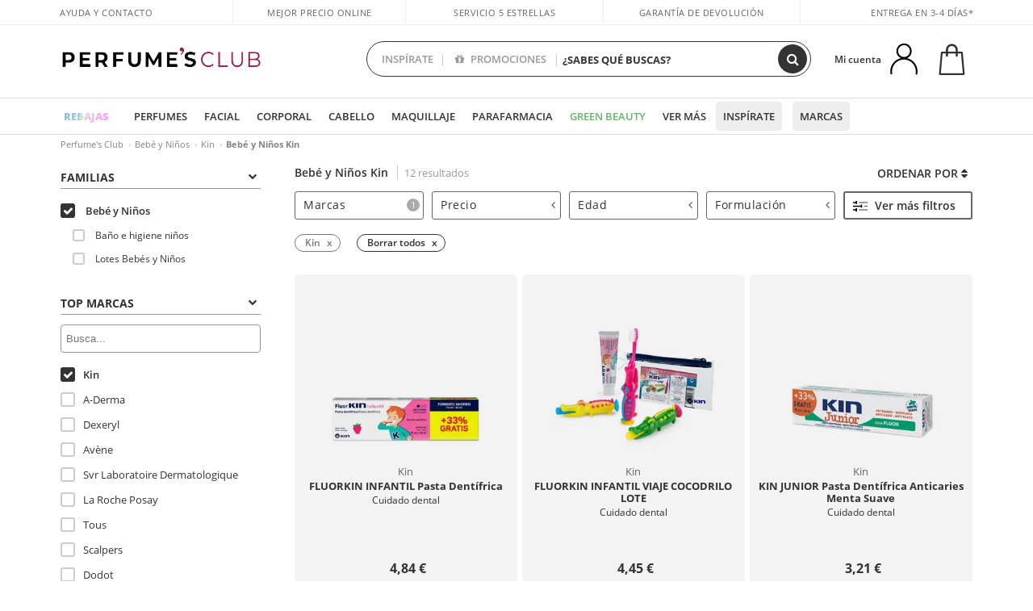

--- FILE ---
content_type: text/html; charset=utf-8
request_url: https://www.perfumesclub.com/es/bebe-y-ninos/kin/fm/
body_size: 75285
content:

<!DOCTYPE html>
<html lang="es">
<head prefix="og:http://ogp.me/ns#">
    <meta charset="utf-8" />
    <meta property="og:type" content="website" />
        <meta name="viewport" content="width=device-width, initial-scale=1.0" />
    <title>Bebé y Niños Kin - Perfumes Club</title><meta property="og:title" content="Bebé y Niños Kin - Perfumes Club" /><meta name="SeoId" content="GestorSEOV2-185965490" /><meta name="description" content="En Perfume's Club tenemos una gran variedad de Bebé y Niños Kin, descubre cuál va mejor contigo y hazte con los mejores productos de belleza online." /><meta property="og:description" content="En Perfume's Club tenemos una gran variedad de Bebé y Niños Kin, descubre cuál va mejor contigo y hazte con los mejores productos de belleza online." /><meta name="keywords" content="Bebé y Niños Kin, comprar Bebé y Niños Kin, Bebé y Niños Kin online, los mejores Bebé y Niños Kin, todos los Bebé y Niños Kin" /><meta property='og:image' content='https://c.perfumesclub.com/social_es/facebook/logo-fcbk-es.png' /><meta property="og:url" content="https://www.perfumesclub.com" /><meta property='fb:app_id' content='903181843094151' />
    <script type="text/javascript">
        var variables = {
            CookieEstado: 'estadoV2',
            Mercado: 'es',
            Locale: 'es-ES',
            Idioma: 'es',
            Dominio: '.perfumesclub.com',
            Subdominio: '',
            Moneda: 'EUR',
            Loggeado: 'False' === 'True',
            EsMovil: 'False' === 'True',
            EsAppWeb: 'False' === 'True',
            EsAndroid: 'False' === 'True',
            EsIOS: 'False' === 'True',
            AppWebVersion: 0,
            AsistenciaTelefonicaActiva: false,
            RecaptchaKey: '6LediUYUAAAAAJhEj4bM1DlRg8LbmxPA73qh1Q7L',
            EsBot: 'True' === 'True',
            EsTest: 'False' === 'True',
            FacebookPixelId: '817689695009275',
            TipoPagina: '',
            Ahora: '1769752943183,29',
            MarcaId: '1544',
            Oct8ne: {                
                ChatMarcaActivo: 'true' === 'true',
                ChatBotActivo: 'true' === 'true' || 'False' === 'True',
                LicenseLoreal: 'C91AA3A80A14D4A267514EE0C2A93AA7',
                LicenseSisley: 'F45519789982EC297ADF9C072272B550',
                LicenseGuerlain: 'DDA930EF9BC2DDB9E1151BF22AA8E9CF',
                LicenseChatBot: '80C09DCB5493E8647F70AD341E62FF8A',
                BaseUrl: '//www.perfumesclub.com/',
                Locale: 'es-ES',
                ClienteOct8ne:  {
                    Id: '0',
                    MercadoId: '',
                    IdiomaId: '',
                    FechaAlta: '',
                    RecibirInfoTerceros: 'No',
                    FidNivel: '',
                    NombreCompleto: '',
                    Email: '',
                    FidMonedas: '',
                    FidPuntos: ''
                }
            },
            SwiperScriptCargado: false,
            CriteoActivo: 'True',
            EsInvitado: 'False' === 'True',
        };
            
            var sequraConfigParams = {
                merchant: "perfumesclub",
                assetKey: "J1acKMz2du",
                products: ["pp5", "pp3"],
                scriptUri: "https://live.sequracdn.com/assets/sequra-checkout.min.js",
                decimalSeparator: ",",
                thousandSeparator: ".",
                campaign: "en30dias",
                minAmount: 5000
            };
            
        var dataLayer = [{'template':'Otras','device':'Desktop','userLogged':'0','RMKPagetype':'other','totalParaPixeles':0.0,'googleAdsConversionValue':0.0,'httpStatus':200,'infoLoreal':{'contieneLoreal':false},'pc_mercado':'es','pc_sessionStatus':'0','pc_statusUsr':'0','pc_retargetingProvider':'','PermiteCookiesAnaliticas':false,'PermiteCookiesMarketing':false,'GamaInactiva':false,'platform':'web','contentGroup1':'bebé y niños  | resultados','contentGroup3':'bebé y niños','contentGroup4':'catálogo general'}, []];
        
        var impressions = {};
        
        var trackingMgrQueue = (function () {
            var arr = []; var pushEvent = null;
            arr.push = function () { Array.prototype.push.apply(this, arguments); if (pushEvent != null) pushEvent(); };
            arr.pushEvent = function (f) { pushEvent = f; };
            return arr;
        })();
        
    </script>

            <link rel="stylesheet" type="text/css" href="/Content/cssbundle-v2es?v=_rQSn5Vxr_-nKHEYn_kKCsyrUF4-wBRHoukm_Ct0PLw1" />
        <script src="/bundles/scripts/?v=NzBPGFzYhYylkj3eCA0F688789zZKpH88YOgf7Vfg9E1"></script>

    <link rel="preconnect" href="https://c.perfumesclub.com" crossorigin>
    <link rel="dns-prefetch" href="https://fonts.gstatic.com">
    <link rel="dns-prefetch" href="https://i1.perfumesclub.com">
    <link rel="preload" href="/Content/Fonts/fontawesome-webfont.woff2" as="font" type="font/woff2" crossorigin>
    <link rel="icon" type="image/png" href="https://c.perfumesclub.com/images_web/favicon.png" />
    <link rel="icon" type="image/gif" href="https://c.perfumesclub.com/images_web/favicon.gif" />
    <link rel="icon" type="image/vnd.microsoft.icon" href="https://c.perfumesclub.com/images_web/favicon.ico" />
    <link rel="apple-touch-icon" sizes="120x120" href="https://c.perfumesclub.com/images_web/apple-touch-icon-120x120.png">
    <link rel="apple-touch-icon" sizes="152x152" href="https://c.perfumesclub.com/images_web/apple-touch-icon-152x152.png">
    <link rel="apple-touch-icon" sizes="167x167" href="https://c.perfumesclub.com/images_web/apple-touch-icon-167x167.png">
    <link rel="apple-touch-icon" sizes="180x180" href="https://c.perfumesclub.com/images_web/apple-touch-icon-180x180.png">
    <link rel="apple-touch-icon" href="https://c.perfumesclub.com/images_web/apple-touch-icon.png">

    
<link rel='alternate' hreflang='de-at' href="https://www.perfumesclub.at/de/kinder-und-babys/kin/fm/" /><link rel='alternate' hreflang='en-au' href="https://au.perfumesclub.com/en/kids--babies/kin/fm/" /><link rel='alternate' hreflang='fr-be' href="https://www.perfumesclub.be/fr/enfants-et-bebes/kin/fm/" /><link rel='alternate' hreflang='en-ca' href="https://ca.perfumesclub.com/en/kids--babies/kin/fm/" /><link rel='alternate' hreflang='de-ch' href="https://www.perfumesclub.ch/de/kinder-und-babys/kin/fm/" /><link rel='alternate' hreflang='de-de' href="https://www.parfumsclub.de/de/kinder-und-babys/kin/fm/" /><link rel='alternate' hreflang='de' href="https://www.parfumsclub.de/de/kinder-und-babys/kin/fm/" /><link rel='alternate' hreflang='es-es' href="https://www.perfumesclub.com/es/bebe-y-ninos/kin/fm/" /><link rel='alternate' hreflang='es' href="https://www.perfumesclub.com/es/bebe-y-ninos/kin/fm/" /><link rel='alternate' hreflang='fr-fr' href="https://www.perfumesclub.fr/fr/enfants-et-bebes/kin/fm/" /><link rel='alternate' hreflang='fr' href="https://www.perfumesclub.fr/fr/enfants-et-bebes/kin/fm/" /><link rel='alternate' hreflang='it' href="https://www.perfumesclub.it/it/bambini-e-neonati/kin/fm/" /><link rel='alternate' hreflang='ja' href="https://www.perfumesclub.jp/ja/bebe-y-ninos/kin/fm/" /><link rel='alternate' hreflang='lt' href="https://www.perfumesclub.lt/lt/bebe-y-ninos/kin/fm/" /><link rel='alternate' hreflang='lv' href="https://www.perfumesclub.lv/lv/bebe-y-ninos/kin/fm/" /><link rel='alternate' hreflang='es-mx' href="https://www.perfumesclub.com.mx/es/bebe-y-ninos/kin/fm/" /><link rel='alternate' hreflang='nl' href="https://www.perfumesclub.nl/nl/kinderen-en-babys/kin/fm/" /><link rel='alternate' hreflang='en-no' href="https://www.perfumesclub.no/en/kids--babies/kin/fm/" /><link rel='alternate' hreflang='en-nz' href="https://www.perfumesclub.co.nz/en/kids--babies/kin/fm/" /><link rel='alternate' hreflang='pl' href="https://www.perfumesclub.pl/pl/bebe-y-ninos/kin/fm/" /><link rel='alternate' hreflang='pt' href="https://www.perfumesclub.pt/pt/criancas-e-bebes/kin/fm/" /><link rel='alternate' hreflang='en-se' href="https://www.perfumesclub.se/en/kids--babies/kin/fm/" /><link rel='alternate' hreflang='sl' href="https://www.perfumesclub.si/sl/bebe-y-ninos/kin/fm/" /><link rel='alternate' hreflang='sk' href="https://www.perfumesclub.sk/sk/bebe-y-ninos/kin/fm/" /><link rel='alternate' hreflang='en-gb' href="https://www.perfumesclub.co.uk/en/kids--babies/kin/fm/" /><link rel='alternate' hreflang='en' href="https://www.perfumesclub.co.uk/en/kids--babies/kin/fm/" /><link rel='alternate' hreflang='en-us' href="https://www.perfumesclub.us/en/kids--babies/kin/fm/" />    
    


    <style type="text/css">
        a#btnToggleDescripcionExtendidaMovil {
            color: #df4987
        }

        @media only screen and (min-width: 1590px) {
            .container.latBanner {
                max-width: calc(100% + 30px);
                margin-left: -15px;
                margin-right: -15px
            }
        }

        @media only screen and (max-width: 767px) {
            #toTop {
                right: 4px;
            }
        }
    </style>

    <script type="text/javascript">
    $(document).ready(function () {
        $('[data-filter-value="Kérastase"]').hide();
    });
</script>

<style>
		body.es .productList .newToolTip.Ofertas, body.es #listPrices .help.nwhelp.nTextIcons.Ofertas, body.es .iconosN2022 .help.nwhelp.lastDesign.nTextIcons.Ofertas {background-color: transparent !important; border-color:transparent !important; color:transparent !important; text-indent: -9999px; background-image:url(https://c.perfumesclub.com/2026/tooltip/icon-10dto-sv.svg); background-repeat: no-repeat; background-size: 100% auto; background-position: center center; width:40px !important; height: 40px !important; top:60px !important}
		body.es #listPrices .help.nwhelp.nTextIcons.Ofertas {top:0 !important}
		body.es .iconosN2022 .help.nwhelp.lastDesign.nTextIcons.Ofertas {top:0px !important}
		body.es .iconosN2022 .help.nwhelp.lastDesign.nTextIcons.Ofertas:before {display:none !important}
	@media only screen and (min-width: 768px) {
		body.es #listPrices .help.nwhelp.nTextIcons.Ofertas {height: 20px !important; background-image:none !important}
		body.es #listPrices .help.nwhelp.nTextIcons.Ofertas:after {display: block; content: ''; position: absolute; top:-11px; left:0; width:40px; height: 40px; background-image:url(https://c.perfumesclub.com/2026/tooltip/icon-10dto-sv.svg); background-repeat: no-repeat; background-size: 100% auto; background-position: center center;}
	}
	@media only screen and (max-width: 767px) {
		body.es .productList .newToolTip.Ofertas {left:auto !important; right:0 !important; top:20.5% !important; transform: none !important}
		body.es .iconosN2022 .help.nwhelp.lastDesign.nTextIcons.Ofertas {position: absolute; top:50px !important; left:0 !important; right:0 !important}
		body.es .iconosN2022 .help.nwhelp.lastDesign.nTextIcons.Ofertas:after {display:none !important}
	}
</style>

<style>
		body.fr .productList .newToolTip.Ofertas, body.fr #listPrices .help.nwhelp.nTextIcons.Ofertas, body.fr .iconosN2022 .help.nwhelp.lastDesign.nTextIcons.Ofertas {background-color: transparent !important; border-color:transparent !important; color:transparent !important; text-indent: -9999px; background-image:url(https://c.perfumesclub.com/2026/tooltip/icon-10dto-sv.svg); background-repeat: no-repeat; background-size: 100% auto; background-position: center center; width:40px !important; height: 40px !important; top:60px !important}
		body.fr #listPrices .help.nwhelp.nTextIcons.Ofertas {top:0 !important}
		body.fr .iconosN2022 .help.nwhelp.lastDesign.nTextIcons.Ofertas {top:0px !important}
		body.fr .iconosN2022 .help.nwhelp.lastDesign.nTextIcons.Ofertas:before {display:none !important}
	@media only screen and (min-width: 768px) {
		body.fr #listPrices .help.nwhelp.nTextIcons.Ofertas {height: 20px !important; background-image:none !important}
		body.fr #listPrices .help.nwhelp.nTextIcons.Ofertas:after {display: block; content: ''; position: absolute; top:-11px; left:0; width:40px; height: 40px; background-image:url(https://c.perfumesclub.com/2026/tooltip/icon-10dto-sv.svg); background-repeat: no-repeat; background-size: 100% auto; background-position: center center;}
	}
	@media only screen and (max-width: 767px) {
		body.fr .productList .newToolTip.Ofertas {left:auto !important; right:0 !important; top:20.5% !important; transform: none !important}
		body.fr .iconosN2022 .help.nwhelp.lastDesign.nTextIcons.Ofertas {position: absolute; top:50px !important; left:0 !important; right:0 !important}
		body.fr .iconosN2022 .help.nwhelp.lastDesign.nTextIcons.Ofertas:after {display:none !important}
	}
</style>

<style>
		body.be .productList .newToolTip.Ofertas, body.be #listPrices .help.nwhelp.nTextIcons.Ofertas, body.be .iconosN2022 .help.nwhelp.lastDesign.nTextIcons.Ofertas {background-color: transparent !important; border-color:transparent !important; color:transparent !important; text-indent: -9999px; background-image:url(https://c.perfumesclub.com/2026/tooltip/icon-10dto-sv.svg); background-repeat: no-repeat; background-size: 100% auto; background-position: center center; width:40px !important; height: 40px !important; top:60px !important}
		body.be #listPrices .help.nwhelp.nTextIcons.Ofertas {top:0 !important}
		body.be .iconosN2022 .help.nwhelp.lastDesign.nTextIcons.Ofertas {top:0px !important}
		body.be .iconosN2022 .help.nwhelp.lastDesign.nTextIcons.Ofertas:before {display:none !important}
	@media only screen and (min-width: 768px) {
		body.be #listPrices .help.nwhelp.nTextIcons.Ofertas {height: 20px !important; background-image:none !important}
		body.be #listPrices .help.nwhelp.nTextIcons.Ofertas:after {display: block; content: ''; position: absolute; top:-11px; left:0; width:40px; height: 40px; background-image:url(https://c.perfumesclub.com/2026/tooltip/icon-10dto-sv.svg); background-repeat: no-repeat; background-size: 100% auto; background-position: center center;}
	}
	@media only screen and (max-width: 767px) {
		body.be .productList .newToolTip.Ofertas {left:auto !important; right:0 !important; top:20.5% !important; transform: none !important}
		body.be .iconosN2022 .help.nwhelp.lastDesign.nTextIcons.Ofertas {position: absolute; top:50px !important; left:0 !important; right:0 !important}
		body.be .iconosN2022 .help.nwhelp.lastDesign.nTextIcons.Ofertas:after {display:none !important}
	}
</style>

<style>
		body.pt .productList .newToolTip.Ofertas, body.pt #listPrices .help.nwhelp.nTextIcons.Ofertas, body.pt .iconosN2022 .help.nwhelp.lastDesign.nTextIcons.Ofertas {background-color: transparent !important; border-color:transparent !important; color:transparent !important; text-indent: -9999px; background-image:url(https://c.perfumesclub.com/2026/tooltip/icon-10dto-sv.svg); background-repeat: no-repeat; background-size: 100% auto; background-position: center center; width:40px !important; height: 40px !important; top:60px !important}
		body.pt #listPrices .help.nwhelp.nTextIcons.Ofertas {top:0 !important}
		body.pt .iconosN2022 .help.nwhelp.lastDesign.nTextIcons.Ofertas {top:0px !important}
		body.pt .iconosN2022 .help.nwhelp.lastDesign.nTextIcons.Ofertas:before {display:none !important}
	@media only screen and (min-width: 768px) {
		body.pt #listPrices .help.nwhelp.nTextIcons.Ofertas {height: 20px !important; background-image:none !important}
		body.pt #listPrices .help.nwhelp.nTextIcons.Ofertas:after {display: block; content: ''; position: absolute; top:-11px; left:0; width:40px; height: 40px; background-image:url(https://c.perfumesclub.com/2026/tooltip/icon-10dto-sv.svg); background-repeat: no-repeat; background-size: 100% auto; background-position: center center;}
	}
	@media only screen and (max-width: 767px) {
		body.pt .productList .newToolTip.Ofertas {left:auto !important; right:0 !important; top:20.5% !important; transform: none !important}
		body.pt .iconosN2022 .help.nwhelp.lastDesign.nTextIcons.Ofertas {position: absolute; top:50px !important; left:0 !important; right:0 !important}
		body.pt .iconosN2022 .help.nwhelp.lastDesign.nTextIcons.Ofertas:after {display:none !important}
	}
</style>

<style>
		body.de .productList .newToolTip.Ofertas, body.de #listPrices .help.nwhelp.nTextIcons.Ofertas, body.de .iconosN2022 .help.nwhelp.lastDesign.nTextIcons.Ofertas {background-color: transparent !important; border-color:transparent !important; color:transparent !important; text-indent: -9999px; background-image:url(https://c.perfumesclub.com/2026/tooltip/icon-10dto-sv.svg); background-repeat: no-repeat; background-size: 100% auto; background-position: center center; width:40px !important; height: 40px !important; top:60px !important}
		body.de #listPrices .help.nwhelp.nTextIcons.Ofertas {top:0 !important}
		body.de .iconosN2022 .help.nwhelp.lastDesign.nTextIcons.Ofertas {top:0px !important}
		body.de .iconosN2022 .help.nwhelp.lastDesign.nTextIcons.Ofertas:before {display:none !important}
	@media only screen and (min-width: 768px) {
		body.de #listPrices .help.nwhelp.nTextIcons.Ofertas {height: 20px !important; background-image:none !important}
		body.de #listPrices .help.nwhelp.nTextIcons.Ofertas:after {display: block; content: ''; position: absolute; top:-11px; left:0; width:40px; height: 40px; background-image:url(https://c.perfumesclub.com/2026/tooltip/icon-10dto-sv.svg); background-repeat: no-repeat; background-size: 100% auto; background-position: center center;}
	}
	@media only screen and (max-width: 767px) {
		body.de .productList .newToolTip.Ofertas {left:auto !important; right:0 !important; top:20.5% !important; transform: none !important}
		body.de .iconosN2022 .help.nwhelp.lastDesign.nTextIcons.Ofertas {position: absolute; top:50px !important; left:0 !important; right:0 !important}
		body.de .iconosN2022 .help.nwhelp.lastDesign.nTextIcons.Ofertas:after {display:none !important}
	}
</style>

<style>
		body.at .productList .newToolTip.Ofertas, body.at #listPrices .help.nwhelp.nTextIcons.Ofertas, body.at .iconosN2022 .help.nwhelp.lastDesign.nTextIcons.Ofertas {background-color: transparent !important; border-color:transparent !important; color:transparent !important; text-indent: -9999px; background-image:url(https://c.perfumesclub.com/2026/tooltip/icon-10dto-sv.svg); background-repeat: no-repeat; background-size: 100% auto; background-position: center center; width:40px !important; height: 40px !important; top:60px !important}
		body.at #listPrices .help.nwhelp.nTextIcons.Ofertas {top:0 !important}
		body.at .iconosN2022 .help.nwhelp.lastDesign.nTextIcons.Ofertas {top:0px !important}
		body.at .iconosN2022 .help.nwhelp.lastDesign.nTextIcons.Ofertas:before {display:none !important}
	@media only screen and (min-width: 768px) {
		body.at #listPrices .help.nwhelp.nTextIcons.Ofertas {height: 20px !important; background-image:none !important}
		body.at #listPrices .help.nwhelp.nTextIcons.Ofertas:after {display: block; content: ''; position: absolute; top:-11px; left:0; width:40px; height: 40px; background-image:url(https://c.perfumesclub.com/2026/tooltip/icon-10dto-sv.svg); background-repeat: no-repeat; background-size: 100% auto; background-position: center center;}
	}
	@media only screen and (max-width: 767px) {
		body.at .productList .newToolTip.Ofertas {left:auto !important; right:0 !important; top:20.5% !important; transform: none !important}
		body.at .iconosN2022 .help.nwhelp.lastDesign.nTextIcons.Ofertas {position: absolute; top:50px !important; left:0 !important; right:0 !important}
		body.at .iconosN2022 .help.nwhelp.lastDesign.nTextIcons.Ofertas:after {display:none !important}
	}
</style>

<style>
		body.uk .productList .newToolTip.Ofertas, body.uk #listPrices .help.nwhelp.nTextIcons.Ofertas, body.uk .iconosN2022 .help.nwhelp.lastDesign.nTextIcons.Ofertas {background-color: transparent !important; border-color:transparent !important; color:transparent !important; text-indent: -9999px; background-image:url(https://c.perfumesclub.com/2026/tooltip/icon-10dto-sv.svg); background-repeat: no-repeat; background-size: 100% auto; background-position: center center; width:40px !important; height: 40px !important; top:60px !important}
		body.uk #listPrices .help.nwhelp.nTextIcons.Ofertas {top:0 !important}
		body.uk .iconosN2022 .help.nwhelp.lastDesign.nTextIcons.Ofertas {top:0px !important}
		body.uk .iconosN2022 .help.nwhelp.lastDesign.nTextIcons.Ofertas:before {display:none !important}
	@media only screen and (min-width: 768px) {
		body.uk #listPrices .help.nwhelp.nTextIcons.Ofertas {height: 20px !important; background-image:none !important}
		body.uk #listPrices .help.nwhelp.nTextIcons.Ofertas:after {display: block; content: ''; position: absolute; top:-11px; left:0; width:40px; height: 40px; background-image:url(https://c.perfumesclub.com/2026/tooltip/icon-10dto-sv.svg); background-repeat: no-repeat; background-size: 100% auto; background-position: center center;}
	}
	@media only screen and (max-width: 767px) {
		body.uk .productList .newToolTip.Ofertas {left:auto !important; right:0 !important; top:20.5% !important; transform: none !important}
		body.uk .iconosN2022 .help.nwhelp.lastDesign.nTextIcons.Ofertas {position: absolute; top:50px !important; left:0 !important; right:0 !important}
		body.uk .iconosN2022 .help.nwhelp.lastDesign.nTextIcons.Ofertas:after {display:none !important}
	}
</style>

<style>
		body.nl .productList .newToolTip.Ofertas, body.nl #listPrices .help.nwhelp.nTextIcons.Ofertas, body.nl .iconosN2022 .help.nwhelp.lastDesign.nTextIcons.Ofertas {background-color: transparent !important; border-color:transparent !important; color:transparent !important; text-indent: -9999px; background-image:url(https://c.perfumesclub.com/2026/tooltip/icon-10dto-sv.svg); background-repeat: no-repeat; background-size: 100% auto; background-position: center center; width:40px !important; height: 40px !important; top:60px !important}
		body.nl #listPrices .help.nwhelp.nTextIcons.Ofertas {top:0 !important}
		body.nl .iconosN2022 .help.nwhelp.lastDesign.nTextIcons.Ofertas {top:0px !important}
		body.nl .iconosN2022 .help.nwhelp.lastDesign.nTextIcons.Ofertas:before {display:none !important}
	@media only screen and (min-width: 768px) {
		body.nl #listPrices .help.nwhelp.nTextIcons.Ofertas {height: 20px !important; background-image:none !important}
		body.nl #listPrices .help.nwhelp.nTextIcons.Ofertas:after {display: block; content: ''; position: absolute; top:-11px; left:0; width:40px; height: 40px; background-image:url(https://c.perfumesclub.com/2026/tooltip/icon-10dto-sv.svg); background-repeat: no-repeat; background-size: 100% auto; background-position: center center;}
	}
	@media only screen and (max-width: 767px) {
		body.nl .productList .newToolTip.Ofertas {left:auto !important; right:0 !important; top:20.5% !important; transform: none !important}
		body.nl .iconosN2022 .help.nwhelp.lastDesign.nTextIcons.Ofertas {position: absolute; top:50px !important; left:0 !important; right:0 !important}
		body.nl .iconosN2022 .help.nwhelp.lastDesign.nTextIcons.Ofertas:after {display:none !important}
	}
</style>

<style>
		body.it .productList .newToolTip.Ofertas, body.it #listPrices .help.nwhelp.nTextIcons.Ofertas, body.it .iconosN2022 .help.nwhelp.lastDesign.nTextIcons.Ofertas {background-color: transparent !important; border-color:transparent !important; color:transparent !important; text-indent: -9999px; background-image:url(https://c.perfumesclub.com/2026/tooltip/icon-10dto-sv.svg); background-repeat: no-repeat; background-size: 100% auto; background-position: center center; width:40px !important; height: 40px !important; top:60px !important}
		body.it #listPrices .help.nwhelp.nTextIcons.Ofertas {top:0 !important}
		body.it .iconosN2022 .help.nwhelp.lastDesign.nTextIcons.Ofertas {top:0px !important}
		body.it .iconosN2022 .help.nwhelp.lastDesign.nTextIcons.Ofertas:before {display:none !important}
	@media only screen and (min-width: 768px) {
		body.it #listPrices .help.nwhelp.nTextIcons.Ofertas {height: 20px !important; background-image:none !important}
		body.it #listPrices .help.nwhelp.nTextIcons.Ofertas:after {display: block; content: ''; position: absolute; top:-11px; left:0; width:40px; height: 40px; background-image:url(https://c.perfumesclub.com/2026/tooltip/icon-10dto-sv.svg); background-repeat: no-repeat; background-size: 100% auto; background-position: center center;}
	}
	@media only screen and (max-width: 767px) {
		body.it .productList .newToolTip.Ofertas {left:auto !important; right:0 !important; top:20.5% !important; transform: none !important}
		body.it .iconosN2022 .help.nwhelp.lastDesign.nTextIcons.Ofertas {position: absolute; top:50px !important; left:0 !important; right:0 !important}
		body.it .iconosN2022 .help.nwhelp.lastDesign.nTextIcons.Ofertas:after {display:none !important}
	}
</style>




<style>



/*En Perfil.css*/
@media only screen and (min-width: 768px) {
	#cuentaContainer .productList.gamas a.newStyle {z-index:5; mix-blend-mode: multiply; padding: 0 12px}
	#listadoArticulos.hacte .productList.gamas {height: 350px !important}
	#listadoArticulos.hacte .productList.gamas:hover {-webkit-box-shadow: none;-moz-box-shadow: none;box-shadow: none;}
	#DinamicoPerfil .newOrderList {margin-bottom: 12px}
}


@media only screen and (max-width: 767px) {
.productListSimple.patrocinado::after {top:0 !important}
	/*Esto es necesario para evitar saltos???*/
	body {width: 100%; max-width: 100%; overflow-x: hidden}
}
	
	

.container.mar-t-3x.bLBlock{display:none;} /*Ocultar Título mosaico pdps*/
.container-title-flowbox{display:none;} /*Comentar cuando haya mosaico de marca*/
#divPromotedBanners {padding-bottom:30px}
	
	@media only screen and (min-width: 1192px) and (max-width: 1399px) {
		.photo img.miniZoom {width:60px}
}
	
	
	body .productList .newToolTip.OfertaEspecial, body .help.nwhelp.nTextIcons.OfertaEspecial, body .productListSimple.pintadoRelacionados .help.OfertaEspecial, body .productListSimple .newToolTip.OfertaEspecial, body .iconosN2022 .help.nwhelp.lastDesign.nTextIcons.OfertaEspecial {border-color:#333 !important; background-color: #333 !important; color:#fff !important}
	

body.esApp .tooltip > .tooltip-inner a.ttAFidelizacion, body.esApp a.ttAFidelizacion, body.esApp .ttAFidelizacion {display:none !important; height:0; opacity:0}
	
body.us #RegistroFooter, body.us a.buyProduct, body.us .contPlusLess, body.us .contButtons, body.us #miniCarrito, body.us .packsNDbut, body.us .buyMini, body.us #buyScrollButton {display:none !important; opacity: 0 !important; height: 0 !important; width: 0 !important}

	
@media only screen and (min-width: 768px) {
    #FiltroForm .arrow-custom-l.swiper-button-prev:hover, #FiltroForm .arrow-custom-r.swiper-button-next:hover {
        background-color: #ffffff70;filter:none!important
    }
}
	
	@media only screen and (min-width: 992px) and (max-width: 1191px) {
		body.nl #divHeader .nav > .mainLink.dontMissThis {display: none !important}
	}

	
	
/*parche logo CH - borrar en subida de web*/
body.ch:not(.fixedSearch).darkBackground #logo{background-image: url(https://c.perfumesclub.com/nw/logo_perfumesclub_hal_2024.png);}	

	


/*Icono buscador tablet*/
@supports (-webkit-touch-callout: none) {
	@media only screen and (min-width: 768px) and (max-width: 1091px) {
		#searchForm button .fa {right: 8px}
		#searchForm.large button .fa {right: auto}
	}
}


body:not(.esApp).darkBackground #newSearch, body:not(.esApp).normalBackground #newSearch {display: none}

	
	/*Rebajas*/
	.maxX .nMOfertas.nMRebajas, body .mm-listview li.specialLMobile .linkBF2022.nMRebajas {background-color: transparent !important;}

	
	 body .maxX .nMOfertas.nMRebajas, body .mm-listview li.specialLMobile .linkBF2022.nMRebajas {
            font-weight: 800 !important;
            background: linear-gradient(
                120deg,
                #cef0c5, #fea2f1, #ff7547, #8aade6, #acddcb
            );
            background-size: 200% 100%;
            -webkit-background-clip: text;
            -webkit-text-fill-color: transparent;
            background-clip: text;
            animation: rainbow 8s linear infinite;
        }

        @keyframes rainbow {
            0% {background-position: 0% 50%;}
            100% {background-position: 200% 50%;}
        }
	@media only screen and (max-width: 767px) {
		body .mm-listview li.specialLMobile .linkBF2022.nMRebajas {letter-spacing: 0.5px}
	}
	

	
	@media only screen and (max-width: 1091px) {
		.maxX .nMOfertas.nMRebajas:after {display: none !important}
	}
	@media only screen and (max-width: 1399px) {
		body.de .maxX .nMOfertas.nMRebajas:after, body.at .maxX .nMOfertas.nMRebajas:after {display: none !important}
	}


	
body.familia2-94100 a:first-of-type.selectFamModi, body.familia2-94400 a:nth-of-type(3n-1).selectFamModi, body.familia2-94200 a:nth-of-type(3n).selectFamModi, body.familia2-94300 a:nth-of-type(4n).selectFamModi, a.selectFamModi.selected, a:hover.selectFamModi, .promoList a.filtrar.selected {opacity:1}


@media only screen and (min-width: 768px) and (max-width: 1191px) {

/*Eliminar con nuevo menú*/

	.position-static .mainLink.nav-right.specialMainLink {display:none !important}
}

body .productList .newToolTip.OfertaEspecial, body .help.nwhelp.nTextIcons.OfertaEspecial, body .productListSimple.pintadoRelacionados .help.OfertaEspecial, body .productListSimple .newToolTip.OfertaEspecial, body .iconosN2022 .help.nwhelp.lastDesign.nTextIcons.OfertaEspecial {border-color:#782450 !important; background-color:#782450 !important; color:#fff !important}

body .productList .newToolTip.Promo1, body .help.nwhelp.nTextIcons.Promo1, body .productListSimple.pintadoRelacionados .help.Promo1, body .productListSimple .newToolTip.Promo1, body .iconosN2022 .help.nwhelp.lastDesign.nTextIcons.Promo1{border-color:#782450 !important; background-color:#782450 !important; color:#fff !important}
	
body .productList .newToolTip.Promo2, body .help.nwhelp.nTextIcons.Promo2, body .productListSimple.pintadoRelacionados .help.Promo2, body .productListSimple .newToolTip.Promo2, body .iconosN2022 .help.nwhelp.lastDesign.nTextIcons.Promo2{border-color:#782450 !important; background-color:#782450 !important; color:#fff !important}
	
	
</style>


    

    
    <script type="text/javascript">
        function gtag() { dataLayer.push(arguments); }
        
        gtag('consent', 'default', {
            'ad_storage': 'denied',
            'ad_user_data': 'denied',
            'ad_personalization': 'denied',
            'analytics_storage': 'denied'
        });
        function GTMConsentUpdate(consentMarketing, consentAnalytics) {
            gtag('consent', 'update', {
                'ad_storage': consentMarketing,
                'ad_user_data': consentMarketing,
                'ad_personalization': consentMarketing,
                'analytics_storage': consentAnalytics
            });
        }

        var cookieMarketing = GetCookieMultiValue("PreferenciasCookies", "PermiteMarketing");
        var cookieAnalytics = GetCookieMultiValue("PreferenciasCookies", "PermiteAnaliticas");
        var permisoMarketing = ''; var permisoAnalytics = '';
        if (cookieMarketing !== "") {
            if (cookieMarketing === "true") permisoMarketing = "granted";
            else permisoMarketing = "denied";
        }
        if (cookieAnalytics !== "") {
            if (cookieAnalytics === "true") permisoAnalytics = "granted";
            else permisoAnalytics = "denied";
        }
        
        if (permisoMarketing != "" && permisoAnalytics != "")
            GTMConsentUpdate(permisoMarketing, permisoAnalytics);

        var consent = '';
        if (cookieAnalytics === "true") {
            consent = "stats";
        }
        if (cookieMarketing === "true") {
            if (consent != "") consent += ",marketing";
            else consent = "marketing";
        }
        dataLayer.push({
            'event': "cookie_consent",
            'info_consent': consent
        });

        //window.addEventListener("AsyncScriptCargado", function (event) {
        //    switch (event.detail.Nombre) {
        //        case "TuNombreDeScript": break;
        //        default: console.warn(`Script desconocido cargado: ${event.detail.Nombre}`); break;
        //    }
        //});
    </script>

    

</head>

<body class="es familia-600000 marca-1544">
    

        


<style type="text/css">
	#bannerRowCabecera span{margin:0!important}#bannerRowCabecera{color:#fff;font-size:13px}#bannerRowCabecera .close-popup::before{display:-webkit-box;display:-ms-flexbox;display:flex;-webkit-box-pack:center;-ms-flex-pack:center;justify-content:center;-webkit-box-align:center;-ms-flex-align:center;align-items:center;content:"+";width:18px;height:18px;border-radius:50%;margin-right:0;position:absolute;left:auto;right:0;top:-2px;color:#333;background-color:#fff;line-height:18px;text-align:center;padding:0;-webkit-transform:rotate(45deg);-ms-transform:rotate(45deg);transform:rotate(45deg);box-shadow:0 1px 3px 0 rgb(0 0 0 / .2)}body.headerRC .headerRowCustom .closeThisB{position:absolute;top:calc(50% - 7px);right:15px;font-size:20px;cursor:pointer;z-index:9;width:20px;height:18px}@media only screen and (min-width:768px){.headerRowCustom{height: 38px!important;padding:8px 0!important;}.btn-valentinLav1:hover{background-color: #fff;color:#5f170e!important;}.btn-valentinLav2:hover{background-color: #fff;color:#ca4739!important;border-radius: 30px;}.hackDivBlock{display:inline-block!important}#divHeader.cbp-af-header-shrink{z-index:99999}.hchtThs30{padding:0 30px}}@media only screen and (max-width:991px) and (min-width:768px){#bannerRowCabecera .l-s-05{letter-spacing:0!important}}@media only screen and (max-width:767px){.btn-valentinLav1,.btn-valentinLav2{font-size: 12px;}body.headerRC .closeThisB{top:15px!important}#chatBotContainer .oct8ne-widget-bots-on{bottom:95px!important}.hackPadBarra{padding:0 1.5rem!important}.line-h-1-5.l-s-05{letter-spacing:0!important}#bannerRowCabecera span.op-06{display:inline!important}}#bannerRowCabecera span{display:inline-block!important}#bannerRowCabecera{background-color:#9b2325}#bannerRowCabecera a:hover div{color:#fff!important}#bannerRowCabecera .color-specialLav{color:#dae392!important}
	
.btn-valentinLav1{background-color: #5f170e;border-radius: 30px;padding: 5px 10px;transition: 0.8s ease}	
.btn-valentinLav2{background-color: #ca4739;border-radius: 30px;padding: 5px 10px;transition: 0.8s ease}	
	
</style>

<!-- Barra superior fija -->
<div id="bannerRowCabecera" data-nombre="wab" class="headerRowCustom barra-dto" style="display: none;">
  <div class="close-popup font-16 closeThisB" onclick="CierraBannerRowCabecera();"></div>
	  <div class="d-flex align-items-center justify-content-start hackPadBarra text-center">
		  <div class="font-w-400 text-center hackText w100">
			  <div class="font-w-600 hackDivBlock mb-2 mb-md-0">Celebra San Valentín&nbsp;</div><a href="/es/regalos-para-el/e/" class="btn-valentinLav1">Regalos para él</a><span>&nbsp;🤍&nbsp;</span><a href="/es/regalos-para-ella/e/" class="btn-valentinLav2">Regalos para ella</a>
		  </div>
	  </div>
</div>

<div id="divHeader" class="cbp-af-header">
    <div class="headerShrink">
        <div class="container font-11">
            <div class="row newTopLine">
                <div class="col-md">
                    
                    <a href="/es/centrosoporte/" class="hack">
                        Ayuda y Contacto
                    </a>
                </div>
                

                

                
                <div class="col-md text-center pad-0x"><a href="/es/centrosoporte/?p=600366407" class="hack ofuscado">Mejor precio online garantizado</a></div>

                
                <div class="col-md text-center"><a href='/es/opiniones/' class='hack ofuscado'>Servicio 5 estrellas</a></div>
                

                <div class="col-md text-center d-md-none d-lg-block">
                    <span><a href="/es/centrosoporte/?p=200128460" class="hack ofuscado pad-0x">Garantía de devolución</a></span>
                </div>
                <div class="col-md text-right">
                    <span><em class="onlyES cursPointer" data-toggle="modal" data-target="#modalDatosEnvioTop">Entrega en 3-4 días*</em><em class="onlyMX">Entrega en 10-16 días</em></span>
                    
                    
                </div>
            </div>
        </div>
    </div>
    <div class="container back-white">
        <div class="row pad-t-05x pad-b-05x headerLogoContainer">
            <div class="col-md-4 col-lg-3" id="divLogo">
                <a id="logo" href="https://www.perfumesclub.com/">
                    <img src="https://c.perfumesclub.com/nw/logo_perfumesclub.png" alt="Ofertas productos de belleza: Perfumes, Cosmética, Peluquería, Maquillaje, Gafas de Sol" width="297" height="73">
                    
                </a>
            </div>
            <div class="col-lg-2 hidden-md-down text-right">
                <div class="bannerTop">
                    

                    
                    

                    
                    
                    
                </div>
            </div>
            <div class="col-md-6 col-lg-4 col-xl-4 searchAndtel" id="newSearchES">

                
                
                <form id="searchForm">
                    <label for="buscar" class="sr-only">Buscar</label>
                    <input id="buscar" type="text" placeholder="¿SABES QUÉ BUSCAS?" name="buscar" value="" autocomplete="off">
                    <input id="origenBusqueda" name="Origen" type="hidden" value="default" />
                    
                    
                    <button id="buscarSubmit" type="submit" aria-label="Buscar"><i class="fa fa-search" aria-hidden="true"></i></button>
                </form>


                <div class="bSearchH" id="bSearchH"></div>

                <div id="inspiracion" class="inspiracion">
					<span onClick="location.href='/es/perfumesclub-servicios/'">INSPÍRATE</span>
                    <div id="inspiracionOpen" class="inspiracionOpen" style="display:none">
                        <div class="contentAll">
                            <div class="contentAllInspPrin">
                                <div class="row">

                                                                  <!--<div class="col-3">
									<a href="/es/landing/navidad-2025/" class="GTMEventGA" data-eventcat="buscador-inspirate" data-eventact="navidad">
                                            <img src="https://c.perfumesclub.com/2025/tarjetas/tj-landing-navidad-2025-inspirate.jpg" alt="Regalos de NAVIDAD" />
                                            Regalos de <br /><strong>REYES</strong>
                                        </a>
			</div>-->

                                                            <div class="col-3">
									<a href="/es/packs-descuento/e/" class="GTMEventGA" data-eventcat="buscador-inspirate" data-eventact="lotes">
                                            <img src="https://c.perfumesclub.com/2026/tarjetas/tj-lotes-url-packs-inspirate.jpg" alt="Calendario de ADVIENTO" />
                                            Cofres <br /><strong>SAN VALENTÍN</strong>
                                        </a>
			</div>

                                              <!--<div class="col-3">
									<a href="/es/perfumesclub/tarjeta-regalo/p_1001/" class="GTMEventGA" data-eventcat="buscador-inspirate" data-eventact="tarjeta-regalo">
                                            <img src="https://c.perfumesclub.com/2025/tarjetas/tarjeta-regalo-inspirate.jpg" alt="Tarjeta REGALO" />
                                            Tarjeta <br /><strong>REGALO</strong>
                                        </a>
			</div>-->

                                                                     <!--<div class="col-3">
									<a href="/es/personalizables/e/" class="GTMEventGA" data-eventcat="buscador-inspirate" data-eventact="grabados">
                                            <img src="https://c.perfumesclub.com/2025/tarjetas/search-grabado.jpg" alt="Grabado de PRODUCTOS" />
                                            Grabado de <br /><strong>PRODUCTOS</strong>
                                        </a>
			</div>-->
									   <div class="col-3">
										<a href="/es/landing/invierno/" class="GTMEventGA" data-eventcat="buscador-inspirate" data-eventact="universo-invierno">
                                            <img src="https://c.perfumesclub.com/2025/tarjetas/tarjeta-nicho-invierno-222-260.jpg" alt="Universo INVIERNO" />
                                            Universo <br /><strong>INVIERNO</strong>
                                        </a>
			</div>

									<!--<div class="col-3">
									<a href="/es/lujo/home/" class="GTMEventGA" data-eventcat="buscador-inspirate" data-eventact="universo-lujo">
                                            <img src="https://c.perfumesclub.com/2025/tarjetas/tj-lujo.jpg" alt="Universo LUJO" />
                                           Universo <br /><strong>LUJO</strong>
                                        </a>
			</div>-->

                                                                         <div class="col-3">
									<a href="/es/blog/" class="GTMEventGA" data-eventcat="buscador-inspirate" data-eventact="blog">
                                            <img src="https://c.perfumesclub.com/2025/tarjetas/tj-inspirate-blog-nuevo-si.jpg" alt="Simulador color CABELLO" />
                                           Beauty Corner <br /><strong>BLOG</strong>
                                        </a>
			</div>


                                                                                  <div class="col-3">
									<a href="/es/fidelizacion/landing/" class="GTMEventGA" data-eventcat="buscador-inspirate" data-eventact="fidelizacion">
                                            <img src="https://c.perfumesclub.com/nw/tarjetas/fidelización-inspirate-doble-bcoins.jpg" alt="fidelizacion" />
                                            Programa <br /><strong>FIDELIZACIÓN</strong>
                                        </a>
			</div>

									 <!--<div class="col-3">
									<a href="/es/recomendador-perfumes/" class="GTMEventGA" data-eventcat="buscador-inspirate" data-eventact="recomendador-perfume">
                                            <img src="https://c.perfumesclub.com/nw/tarjetas/recomendador-perfumes-222x260.jpg" alt="Recomendador PERFUMES" />
                                            Recomendador<br /><strong>PERFUMES</strong>
                                        </a>
                                    </div>-->
                                </div>
                            </div>
                            <div class="contentAllInspSec">
                                <div class="mar-b-1x font-w-600 op-06"> Y además...</div>

                                                               <a href="/es/recomendador-perfumes/" class="GTMEventGA" data-eventcat="buscador-inspirate" data-eventact="recomendador">Recomendador de perfumes</a>
                                                                <!--<a href="/es/fidelizacion/landing/" class="GTMEventGA" data-eventcat="buscador-inspirate" data-eventact="fidelizacion">Programa de fidelización</a>-->
                                                                <a href="/es/promo9/e/" class="GTMEventGA" data-eventcat="buscador-inspirate" data-eventact="virales">Productos virales</a>
                                                                 <!--<a href="/es/blog/" class="GTMEventGA" data-eventcat="buscador-inspirate" data-eventact="blog">Blog</a>-->
                                                                <!--<a href="/es/landing/invierno/" class="GTMEventGA" data-eventcat="buscador-inspirate" data-eventact="invierno">Especial invierno</a>-->
								<a href="/es/erotica/home/" class="GTMEventGA" data-eventcat="buscador-inspirate" data-eventact="nicho-erotica">Universo erótica</a>
								<a href="/es/vegano/t/" class="GTMEventGA" data-eventcat="buscador-inspirate" data-eventact="productos-vegano">Productos veganos</a>
								<a href="/es/lujo/home/" class="GTMEventGA" data-eventcat="buscador-inspirate" data-eventact="nicho-lujo">Universo Lujo</a>
                                                                <a href="/es/probadorcoloracion/e/" class="GTMEventGA" data-eventcat="buscador-inspirate" data-eventact="probador-cabello">Probador virtual cabello</a>
                                                                 <a href="/es/probadorvirtual/e/" class="GTMEventGA" data-eventcat="buscador-inspirate" data-eventact="probador-cabello">Probador Maquillaje Virtual</a>
								<!--<a href="/es/glosario/" class="GTMEventGA" data-eventcat="buscador-inspirate" data-eventact="glosario">Ingredientes</a>-->
                                                                 <a href="/es/ocasion/e/" class="GTMEventGA" data-eventcat="buscador-inspirate" data-eventact="outlet">Outlet</a>
                                                                 <a href="/es/personalizables/e/" class="GTMEventGA" data-eventcat="buscador-inspirate" data-eventact="grabado">Grabado productos</a>
								<a href="/es/k-beauty/home/" class="GTMEventGA" data-eventcat="buscador-inspirate" data-eventact="cosmetica-coreana">Cosmética coreana</a>
                                                                <a href="/es/regalos-para-ella/e/" class="GTMEventGA" data-eventcat="buscador-inspirate" data-eventact="regalos-ella">Regalos mujer</a>
                                                                 <a href="/es/regalos-para-el/e/" class="GTMEventGA" data-eventcat="buscador-inspirate" data-eventact="regalos-el">Regalos para él</a>
                                                                 <a href="/es/suplementos/home/" class="GTMEventGA" data-eventcat="buscador-inspirate" data-eventact="suplementos-vitaminas">Vitaminas y Suplementos</a>
                                                                 <!--<a href="/es/viaje/home/" class="GTMEventGA" data-eventcat="buscador-inspirate" data-eventact="tallas-viaje">Tallas de viaje</a>-->
                                				<a href="/es/regalos/" class="GTMEventGA" data-eventcat="buscador-inspirate" data-eventact="regalos-por-compra">Regalos por compra</a>	
                                                               <a href="/es/perfumesclub/tarjeta-regalo/p_1001/" class="GTMEventGA" data-eventcat="buscador-inspirate" data-eventact="tarjeta-regalo">Tarjeta regalo</a>
								<a href="/es/hombre/home/" class="GTMEventGA" data-eventcat="buscador-inspirate" data-eventact="nicho-hombre">Hombre</a>       					
                                                                <!--<a href="/es/geg/n/?sort=0" class="GTMEventGA" data-eventcat="buscador-inspirate" data-eventact="gastos-envio-gratis">Envío gratis</a>-->
                                				
<a href="/es/ayuda/aplicacion/" class="GTMEventGA" data-eventcat="buscador-inspirate" data-eventact="app">Nuestra App</a>

								<a href="/es/mamas-bebes/home/" class="GTMEventGA" data-eventcat="buscador-inspirate" data-eventact="mamas">Mamás y bebés</a>

								<a href="/es/perfumesclub-servicios/" class="GTMEventGA contentAllInspSecLast" data-eventcat="buscador-inspirate" data-eventact="servicios">Todos los servicios</a>
                            </div>
                        </div>
                    </div>
                </div>
                <div id="promosearch" class="promosearch">
                    <span onClick="location.href='/es/promociones-activas/'"><i class="fa fa-gift" aria-hidden="true" style="margin-right: 5px"></i> PROMOCIONES</span>
                    <div id="promosearchOpen" class="promosearchOpen" style="display:none">
                        <div class="contentAll">
                            <div class="contentAllInspPrin imgFullCircle">
                                <div class="row">
                                    <div class="col-4 hideSpecial">
										<a href="/es/promociones-activas/" class="GTMEventGA" data-eventcat="buscador-promociones" data-eventact="promociones-activas">
											<div style="background-color: #f87fc6"><img src="https://c.perfumesclub.com/nw/promo-search-1.png" alt="Promociones activas" /></div>
											Promos<br /><strong>ACTIVAS</strong>
										</a>
									</div>
									<div class="col-4">
                                        <a href="/es/regalos/" class="GTMEventGA" data-eventcat="buscador-promociones" data-eventact="regalos-por-compra">
                                            <div style="background-color: #a6d0cc"><img src="https://c.perfumesclub.com/nw/promo-search-4.png" alt="Regalos por compra" /></div>
                                            Compra +<br /><strong>REGALO</strong>
                                        </a>
                                    </div>
                                    <div class="col-4">
                                        <a href="/es/packs/" class="GTMEventGA" data-eventcat="buscador-promociones" data-eventact="packs-descuento">
                                            <div style="background-color: #cdcfa7"><img src="https://c.perfumesclub.com/nw/promo-search-3.png" alt="Packs descuento" /></div>
                                            Packs<br /><strong>DESCUENTO</strong>
                                        </a>
                                    </div>

                                </div>
                            </div>
                        </div>
                    </div>
                </div>

                <script type="text/javascript">
					var inspiracionOpenTimeout, promosearchOpenTimeout;
                    $("#inspiracion").hover(
                        function () {
                            setTimeout(function () { $('#newSearchES').addClass('deactive'); }, 100);
                            inspiracionOpenTimeout = setTimeout(function () { $('#inspiracionOpen').fadeIn(); }, 100);
                            $('.cortina').addClass('mostrar');
							$("#promosearchOpen").hide();
                        },
                        function () {
							clearTimeout(inspiracionOpenTimeout);
                            $("#inspiracionOpen").hide();
                            setTimeout(function () { $('#newSearchES').removeClass('deactive'); }, 100);
                            $('.cortina').removeClass('mostrar');
                        }
                    );
                    $("#promosearch").hover(
                        function () {
                            setTimeout(function () { $('#newSearchES').addClass('deactive'); }, 100);
                            promosearchOpenTimeout = setTimeout(function () { $('#promosearchOpen').fadeIn(); }, 100);
                            $('.cortina').addClass('mostrar');
							$("#inspiracionOpen").hide();
                        },
                        function () {
							clearTimeout(promosearchOpenTimeout);
                            $("#promosearchOpen").hide();
                            setTimeout(function () { $('#newSearchES').removeClass('deactive'); }, 100);
                            $('.cortina').removeClass('mostrar');
                        }
                    );
                    $("#searchForm input").hover(
                        function () {
                            setTimeout(function () { $('#newSearchES').addClass('deactive'); }, 100);
                            $('.cortina').addClass('mostrar');
							$("#inspiracionOpen").hide();
							$("#promosearchOpen").hide();
                        },
                        function () {
                            setTimeout(function () { $('#newSearchES').removeClass('deactive'); }, 100);
                            $('.cortina').removeClass('mostrar');
                        }
                    );
				</script>
                


            </div>
            <div class="col-md-2 col-lg-3 col-xl-3 mar-t-05x nSB">

                
                <style id="cssChatBotCabecera">
                        @media only screen and (max-width: 1399px) {
                            .oct8ne-widget-bots-on.chatBotCabecera, .chatBotCabeceraHack {display: none !important}
                        }
                        @media only screen and (min-width: 1400px) {
                            .bSearchH {width:calc(100% + 148px); right:-59px}
                            .oct8ne-widget-bots-on.chatBotCabecera, .oct8ne-widget-bots-on.chatBotCabecera .chatImageSearch, .oct8ne-widget-bots-on.chatBotCabecera .chatImageSearch img, .buscarPorIA {-webkit-transition: all 0.3s; -moz-transition: all 0.3s; -ms-transition: all 0.3s; -o-transition: all 0.3s; transition: all 0.3s;}
                            .oct8ne-widget-bots-on.chatBotCabecera, .chatBotCabeceraHack {position: absolute; z-index:3; -webkit-box-shadow:0 3px 3px 0 rgba(0,0,0,0);-moz-box-shadow:0 3px 3px 0 rgba(0,0,0,0);box-shadow:0 3px 9px 0 rgba(0,0,0,0); height:38px; top:12px; left:18px; border-radius:100px; background-color:rgba(255,255,255,0); cursor:pointer; width:105px}
                            .oct8ne-widget-bots-on.chatBotCabecera {left:3px}
                            .oct8ne-widget-bots-on.chatBotCabecera .chatImageSearch {display: block; position:absolute; top:0px; left:0px; width: 36px; height:36px; background-color:#fff; border-radius:100px}
                            .oct8ne-widget-bots-on.chatBotCabecera .chatImageSearch img, .chatBotCabeceraHack img {display: block; position: absolute; top:7px; left:7px; width:22px; height: 22px; filter:none; opacity:0.85}
                            .oct8ne-widget-bots-on.chatBotCabecera:hover {-webkit-box-shadow:0 2px 12px 0 rgba(0,0,0,0.35);-moz-box-shadow:0 2px 12px 0 rgba(0,0,0,0.35);box-shadow:0 2px 12px 0 rgba(0,0,0,0.35); left:-22px; top:3px; height:54px; background-color:rgba(255,255,255,1); width:130px}
                            .oct8ne-widget-bots-on.chatBotCabecera:hover .chatImageSearch {top:6px; left:6px; height:42px; width:42px; background-color:#333}
                            .oct8ne-widget-bots-on.chatBotCabecera:hover .chatImageSearch img {width:22px; height: 22px; top:10px; left:10px; filter:invert(); opacity:1}
                            .buscarPorIA {text-align:center; position:absolute; top:2px; left: 44px; font-weight: 600; line-height:16px; font-size:12px; opacity:0; color:#555}
                            .oct8ne-widget-bots-on.chatBotCabecera:hover .buscarPorIA {left:64px; top:10px; opacity:1}
                            .chatBotCabeceraHack {z-index:1; width:38px}
                            body.body-shrink .oct8ne-widget-bots-on.chatBotCabecera {top:9px}
                            body.body-shrink .oct8ne-widget-bots-on.chatBotCabecera:hover {top:0px}
                            #oct8ne-viewer-wrapper.buscarIA {bottom:auto !important; top:90px !important; right:calc(50% - 399px) !important; z-index:99999 !important}
                            body.body-shrink #oct8ne-viewer-wrapper.buscarIA {top:58px !important}
                            #searchForm.large {z-index: 99991}
                        }
                </style>
                <div id="chatBotCabeceraContainer" style="display:none">
                    <div class="oct8ne-widget-bots-on chatBotCabecera" style="display: none;">
                        <div class="chatImageSearch"><img src="https://c.perfumesclub.com/nw/icon-lupa-ia.svg" alt="Buscador por IA" /></div>
                        <div class="buscarPorIA">Buscar<br />con IA</div>
                    </div>
                </div>
                <div class="chatBotCabeceraHack" style="display:none"><img src="https://c.perfumesclub.com/nw/icon-lupa-ia.svg" alt="Buscador por IA" /></div>                                    
                <div id="dropdownEffect"></div>

                
                <div id="miniCarrito">
                    <div id="basketTop" class="text-center">
                        <a data-href="/es/carritocompra/revision/" class="ofuscado">
                            <img src="https://c.perfumesclub.com/nw/menudrop/basket-.svg" class="s-bag newBasket" width="40" height="48" alt="Mi carrito">
                        </a>
                        
                    </div>
                </div>

                
                <div id="personalInfo">
                    <div class="topProfile">
                            <span class="myAccount">Mi cuenta</span>
                        <a href="/es/cuenta/perfilinicio/?destino=menuLCuenta">
                            <img id="topProfileFoto" src="https://c.perfumesclub.com/nw/menudrop/face-.svg" loading="lazy" width="44" height="44" alt="perfil-profile" />
                        <div class="loginRec" id="loginRec">
                            Login / Registro
                            <div class="triangleDD"></div>
                        </div>
                        </a>
                    </div>
                    <div id="infoOpen" style="display:none">
                        <div class="triangleDD"></div>
                        <div id="infoOpenContainer">
                            <div id="infoLogin" class="row">
                                <div class="col-3 align-self-center"><img src="https://c.perfumesclub.com/nw/menudrop/face-.svg" loading="lazy" alt="perfil-profile" /></div>
                                <div class="col-9 align-self-center">
                                    <div class="line-h-1-25 d-inline-block toMove1">
                                        <div class="font-w-600 text-uppercase font-13">Hola</div>
                                        <div class="font-12 op-06 pad-R-6">Entra y descubre un mundo de belleza</div>
                                    </div>
                                </div>
                            </div>
                            <div id="infoLoginButtons">
                                <a id="btnLogin" href="/es/cuenta/login/" class="GTMMenuDesplegable">Entrar</a>
                                <a id="btnRegistrarse" href="/es/cuenta/login/?reg=1" class="GTMMenuDesplegable">Registrarse</a>
                            </div>
                            <a href="/es/cuenta/perfilinicio/?destino=menuLCuenta" class="GTMMenuDesplegable">
                                <div id="infoLogged" style="display:none" class="row">
                                    <div class="col-3 align-self-center"><img id="infoFoto" src="https://c.perfumesclub.com/nw/menudrop/face-.svg" loading="lazy" alt="perfil-profile" /></div>
                                    <div class="col-9 align-self-center">
                                        <div class="line-h-1-25 d-inline-block toMove1">
                                            <div class="font-w-600 text-uppercase font-13 pad-R-6">Hola, <span id="infoNombre"></span></div>
                                        </div>
                                    </div>
                                </div>
                            </a>
                            <div id="infoMainB">
                                    <a href="/es/cuenta/perfilinicio/?destino=menuLFidelizacion" class="GTMMenuDesplegable menuDesplFidelizacion itMenuFidelizacion">
                                        <img src="https://c.perfumesclub.com/nw/star-fidelizacion-menu.svg" loading="lazy" class="icon-fidelizacion-menu" alt="Programa de Fidelización" />
                                        <div class="line-h-1-25">
                                            <div class="font-w-600 text-uppercase font-13 GTMMenuDesplegableText">Programa de Fidelización</div>
                                            <div class="font-12 op-075 itTextoFidelizacion">Niveles, BeautyCoins y regalos</div>
                                            
                                            <div class="font-12 op-075">
                                                <span style="display:none;" >
                                                    Tienes <span class="itBCoins"></span> BCoins para canjear
                                                </span>
                                            </div>

                                        </div>
                                    </a>
                                <a href="/es/cuenta/perfilinicio/?destino=menuLPedidos" class="GTMMenuDesplegable">
                                    <img src="https://c.perfumesclub.com/nw/menudrop/pedidos.svg" loading="lazy" alt="Mis pedidos" />
                                    <div class="line-h-1-25">
                                        <div class="font-w-600 text-uppercase font-13 GTMMenuDesplegableText">Mis pedidos</div>
                                        <div class="font-12 op-075">Todos tus pedidos para consultas</div>
                                    </div>
                                </a>
                                <a href="/es/cuenta/perfilinicio/?destino=menuLCuenta" class="GTMMenuDesplegable">
                                    <img src="https://c.perfumesclub.com/nw/menudrop/cuenta.svg" loading="lazy" alt="Mi cuenta" />
                                    <div class="line-h-1-25">
                                        <div class="font-w-600 text-uppercase font-13 GTMMenuDesplegableText">Mi cuenta</div>
                                        <div class="font-12 op-075">Datos personales, direcciones, pagos</div>
                                    </div>
                                </a>

                                <a href="/es/cuenta/perfilinicio/?destino=menuLRepetirCompra" class="GTMMenuDesplegable">
                                    <img src="https://c.perfumesclub.com/nw/menudrop/loquiero.svg" loading="lazy" alt="Lo quiero otra vez" />
                                    <div class="line-h-1-25">
                                        <div class="font-w-600 text-uppercase font-13 GTMMenuDesplegableText">Lo quiero otra vez</div>
                                        <div class="font-12 op-075">Vuelve a comprarlo en 1 click</div>
                                    </div>
                                </a>
                                    <a href="/es/cuenta/perfilinicio/?destino=menuLFav" class="GTMMenuDesplegable">
                                        <img src="https://c.perfumesclub.com/nw/menudrop/wishlist.svg" loading="lazy" alt="Mis wishlists" />
                                        <div class="line-h-1-25">
                                            <div class="font-w-600 text-uppercase font-13 GTMMenuDesplegableText">Mis wishlists</div>
                                            <div class="font-12 op-075">Todas tus listas de favoritos</div>
                                        </div>
                                    </a>
                                <a href="/es/cuenta/perfilinicio/?destino=menuLBonos" class="GTMMenuDesplegable bonosToHide">
                                    <img src="https://c.perfumesclub.com/nw/menudrop/bonos-.svg" loading="lazy" alt="Bonos descuento" />
                                    <div class="line-h-1-25">
                                        <div class="font-w-600 text-uppercase font-13 GTMMenuDesplegableText">Bonos descuento</div>
                                        <div class="font-12 op-075">Tus bonos descuento disponible</div>
                                    </div>
                                </a>
                            </div>
                            <div id="infosecB">
                                    <a href="/es/cuenta/perfilinicio/?destino=menuLApadrinar" class="GTMMenuDesplegable">
                                        <img src="https://c.perfumesclub.com/nw/menudrop/apadrina.svg" loading="lazy" alt="Apadrina y gana" />
                                        <div class="line-h-1-25">
                                            <div class="font-w-600 text-uppercase font-13 GTMMenuDesplegableText">Apadrina y gana</div>
                                            <div class="font-12 op-075">Trae un amigo y llévate 10€</div>
                                        </div>
                                    </a>
                                <a id="perfilBellezaLink" href="/es/cuenta/perfilinicio/?destino=btnPerfilBelleza" class="GTMMenuDesplegable">
                                    <img src="https://c.perfumesclub.com/nw/menudrop/perfil.svg" loading="lazy" alt="Perfil de belleza" />
                                    <div class="line-h-1-25">
                                        <div class="font-w-600 text-uppercase font-13 GTMMenuDesplegableText">Perfil de belleza</div>
                                        <div class="font-12 op-075">Personaliza preferencias y necesidades</div>
                                    </div>
                                    <div class="completeProfile" data-toggle="tooltip" data-placement="top" title="¡Completa tu perfil de belleza!"><i class="fa fa-info" aria-hidden="true"></i></div>
                                </a>
                                
                                <a href="/es/ayuda/esteticistaprofesional/?explicacion=Esteticien" class="GTMMenuDesplegable">
                                    <img src="https://c.perfumesclub.com/nw/menudrop/beautyexpert.svg" loading="lazy" alt="Beauty expert" />
                                    <div class="line-h-1-25">
                                        <div class="font-w-600 text-uppercase font-13 GTMMenuDesplegableText">Beauty expert</div>
                                        <div class="font-12 op-075">Nuestra experta resuelve tus dudas</div>
                                    </div>
                                </a>
                            </div>
                            <div class="infoDisconect" style="display:none">
                                <a href="/es/cuenta/desconectar/" class="menDisconnet GTMMenuDesplegable">Desconectar <i class="fa fa-sign-out" aria-hidden="true"></i></a>
                            </div>
                        </div>
                    </div>
                </div>
                

                
                

                

            </div>
        </div>
    </div>



    <div class="container-fluid">
        <div class="row flex-column-reverse">
            
            <div class="new-menu-level-1 col-12">
                <div class="container-fluid position-static maxX">
                    <div class="row position-static">
                        <div id="menuPrincipal" class="nav col-12 ">
                            
                                    <div class="mainLink itM1 " data-f="">
            <a href="/es/ofertas_ofertaespecial_ocasion_promo1/e/"  class="mLink mainLinkEffect GTMMainMenu nMOfertas nMRebajas">REBAJAS</a>

                                            <div class="submenu libre">
                                                <div class="container-fluid maxX">
                                                    <div class="row">


<style>

</style>


<div class="col-12 pad-b-2x pad-t-2x">
    <div  class="opLinks row allMenu n-m-">
        <style>
	@media only screen and (max-width:1191px){
		.promoTipoHack{font-size:10px!important;}
	}
</style>
<div class="col-md-12 col-xl-12 extraContentNewMenu">
	<div class="row justify-content-center">

		<!--<div class="col-3 col-lg-2 col-xl-2 d-none d-xl-block text-center">
			<div class="row subMBannersDif spOfferN text-center">
				<div class="col-12">
					<a href="/es/promo5/e/" class="GTMEventGA" data-eventcat="nuevo-menu" data-eventact="dia-sin-iva-2024">
						<img src="https://c.perfumesclub.com/nw/newmenu/ofertas-banner-dsi-es-24.jpg" alt="DÍA SIN IVA"><br>
						Día<br><strong>SIN IVA</strong>
					</a>
				</div>
			</div>
		</div>-->
		
		<div class="col-4 col-lg-3 col-xl-2">
			<div class="linkList col">
				<a href="/es/ofertas/e/" class="font-w-700 GTMMainMenuSub text-uppercase">Ofertas</a>
				<a href="/es/ofertas/e/" class="font-w-400 GTMMainMenuSub superLinknm">Ofertas destacadas</a>
				<a href="/es/ocasion/e/" class="font-w-400 GTMMainMenuSub superLinknm mar-b-05x">Outlet/Ocasión</a>
				<div class="noTePierdas mar-t-1x">
					<a href="/es/promociones-activas/" class="font-w-400 GTMMainMenuSub">Promociones activas</a>
					<a href="/es/packs/" class="font-w-400 GTMMainMenuSub">Packs descuento</a>
					<a href="/es/regalos/" class="font-w-400 GTMMainMenuSub">Regalos por compra</a>
					<br>
					<a href="/es/novedades/e/" class="GTMMainMenuSub hideSpecial"><i class="fa fa-chevron-circle-right" aria-hidden="true"></i> Novedades</a>
						<a href="/es/topventas/e/" class="GTMMainMenuSub hideSpecial"><i class="fa fa-chevron-circle-right" aria-hidden="true"></i> Top Ventas</a>
						<a href="/es/ultimas-unidades/e/" class="GTMMainMenuSub hideSpecial"><i class="fa fa-chevron-circle-right" aria-hidden="true"></i> Últimas Unidades</a>
				</div>
			</div>
		</div>
		
		<div class="col-6 col-xl-5">
			<div class="font-w-700 text-uppercase mar-b-1x text-center">Promociones activas</div>
			<div class="subMLinksDifPromos">
				
				<div id="promosActivas" class="carousel slide" data-ride="carousel">
  
				  <div class="carousel-inner">
					<div class="carousel-item active">
					  <div class="row">
						  
						   <div class="col-4">
                            <a href="/es/ofertaespecial_ofertas_ocasion/loreal-make-up/em/" data-eventcat="nuevo-menu" data-eventact="promociones-promo1">
								<img src="https://c.perfumesclub.com/2026/promos/01-2026-promo-lorealparis-.jpg" alt="Descuento especial" width="180" height="180" loading="lazy" decoding="async">
								<div class="promoTipo promoTipo2 promoTipoHack">3x2</div>
								  <div class="text-center op-06 mar-t-05x font-12 line-h-1-3">En productos seleccionados</div>
							</a>
						  </div>
						  <div class="col-4">
							  <a href="/es/ofertas_ofertaespecial_ocasion/cerave/em/" data-eventcat="nuevo-menu" data-eventact="promociones-promo2">
								  <img src="https://c.perfumesclub.com/2026/promos/01-2026-promo-cerave-.jpg" alt="Descuento especial" width="180" height="180" loading="lazy" decoding="async">
								<div class="promoTipo promoTipoHack">-50% 2ª unidad</div>
								  <div class="text-center op-06 mar-t-05x font-12 line-h-1-3">En productos seleccionados</div>
							</a>
						  </div>
						  <div class="col-4">
							  <a href="/es/ofertas_ofertaespecial_ocasion/eucerin/em/" data-eventcat="nuevo-menu" data-eventact="promociones-promo3">
								  <img src="https://c.perfumesclub.com/2026/promos/01-2026-promo-eucerin-.jpg" alt="Descuento especial" width="180" height="180" loading="lazy" decoding="async">
								<div class="promoTipo promoTipoHack">-30% 2ª unidad</div>
								  <div class="text-center op-06 mar-t-05x font-12 line-h-1-3">En productos seleccionados</div>
							</a>
						  </div>
						  
						
						</div>
					</div>
					<div class="carousel-item">
					  <div class="row">
						 	
						   <div class="col-4">
							  <a href="/es/ofertaespecial_ofertas_ocasion/iroha-nature/em/" data-eventcat="nuevo-menu" data-eventact="promociones-promo4">
								  <img src="https://c.perfumesclub.com/2026/promos/01-2026-promo-iroha-.jpg" alt="Descuento especial" width="180" height="180" loading="lazy" decoding="async">
								<div class="promoTipo promoTipoHack">-50% 2ª unidad</div>
								  <div class="text-center op-06 mar-t-05x font-12 line-h-1-3">En productos seleccionados</div>
							</a>
						  </div>
						  <div class="col-4">
							  <a href="/es/packs-descuento/cosmetica-facial/ef/" data-eventcat="nuevo-menu" data-eventact="promociones-promo5">
								  <img src="https://c.perfumesclub.com/2025/promos/11-2025-promo-packs-facial-.jpg" alt="Packs especiales" width="180" height="180" loading="lazy" decoding="async">
								  <div class="promoTipo promoTipoHack">Packs especiales</div>
								  <div class="text-center op-06 mar-t-05x font-12 line-h-1-3">En productos seleccionados</div>
							  </a>
						  </div>

						  <div class="col-4">
							  <a href="/es/promociones-activas/" class="verPromos" data-eventcat="nuevo-menu" data-eventact="promociones-ver-todas">
								  <img src="https://c.perfumesclub.com/nw/newmenu/blank.png" alt="Promociones" width="180" height="180" loading="lazy" decoding="async">
								<div class="promoLast">Ver más<br><span class="font-700">PROMOS</span></div>
							  </a>
						  </div>
						
						</div>
					</div>
				  </div>

				  <!-- Left and right controls -->
				  <div class="carousel-control-prev" href="#promosActivas" data-slide="prev">
					<span class="carousel-control-prev-icon"></span>
				  </div>
				  <div class="carousel-control-next" href="#promosActivas" data-slide="next">
					<span class="carousel-control-next-icon"></span>
				  </div>
				</div>
				
			</div>
		</div>
		
		<div class="col-3 col-xl-3 hideunder1091">
			<div class="font-w-700 text-uppercase mar-b-1x text-center">No te pierdas...</div>
			<div class="subMLinksGB subMLinkOffers text-center">
				<div>
					<a href="/es/packs/">
						<img src="https://c.perfumesclub.com/nw/promo-search-3.png" alt="Packs descuento" class="invertImg" width="50" height="50" loading="lazy" decoding="async" />
						<div>Packs descuento</div>
					</a>
					<a href="/es/regalos/">
						<img src="https://c.perfumesclub.com/nw/promo-search-4.png" alt="Regalos" class="invertImg" width="50" height="50" loading="lazy" decoding="async" />
						<div>Regalos por compra</div>
					</a>
				</div>
				<div>
					<a href="/es/cuenta/perfilinicio/?destino=menuLApadrinar">
						<img src="https://c.perfumesclub.com/nw/newmenu/apadrina.png" alt="Recomienda y gana" class="invertImg" width="50" height="50" loading="lazy" decoding="async" />
						<div>Recomienda y gana</div>
					</a>
					<a href="/es/perfumesclub/tarjeta-regalo/p_1001/">
						<img src="https://c.perfumesclub.com/nw/newmenu/tarjeta-regalo.png" alt="Tarjeta regalo" class="invertImg" width="50" height="50" loading="lazy" decoding="async" />
						<div>Tarjeta regalo</div>
					</a>
				</div>
			</div>
		</div>

		<div class="col-4 col-xl-2 d-none d-xl-block">
			<div class="font-w-700 text-uppercase mar-b-0x">Programa de Fidelización</div>
			<div class="mar-t-1x">
            <div class="font-w-600 font-14 mar-b-1x">¡Totalmente gratuito!</div>
			<div class="mar-b-1x op-075">Ya puedes beneficiarte de cientos de regalos y ventajas gratuitas. ¡No tienes que hacer nada, solo acumular puntos!</div>
			<style>
				.maxX a.superLinknm.programaFidelizacion {background-color: #f4378b}
				.maxX a.superLinknm.programaFidelizacion:hover {background-color: #111}
			</style>
			<a href="/es/fidelizacion/landing/" class="font-w-400 GTMMainMenuSub superLinknm mar-b-05x programaFidelizacion ofuscado">Acceso al programa</a>
			</div>
		</div>
	</div>
</div>



<div class="col-12 contHuniverses">
	<div class="row justify-content-md-center backHackM">
		<div class="col-3 col-xl-2 align-self-center">
			<div class="font-13 font-w-700 mar-b-05x">NUESTROS UNIVERSOS</div>
			<div class="font-12 op-075 line-h-1-5">Disfruta y explora las experiencias temáticas creadas para aquellas personas que buscan algo más</div>
		</div>
		<div class="col-9 col-xl-7 align-self-center">

		<div id="universos" class="swiperUniversos swiperUniversosMenu overflow-hidden">
			<div class="swiper-wrapper d-flex align-items-center pad-t-2x pad-b-2x">
				
				
				<div class="swiper-slide">
						<a href="/es/mamas-bebes/home/" class="trackUniverso" data-eventcat="menu-universos" data-eventact="click" data-eventlbl="universo-mamas-bebes">
							<span class="univImg"><img src="https://c.perfumesclub.com/nw/nichos-home/icon-nicho-mb.svg" alt="Mamás y bebés" loading="lazy" width="48" height="48" decoding="async" /></span>
							  <div class="uniText">Mamás<br>y bebés</div>
						  </a>
					</div>
				
				<div class="swiper-slide">
					<a href="/es/suplementos/home/" class="trackUniverso universoSuplementos" data-eventcat="menu-universos" data-eventact="click" data-eventlbl="universo-suplementos">
						<span class="univImg">
							<img src="https://c.perfumesclub.com/nw/nichos-home/icon-nicho-suplementacion.svg" alt="Suplementos y vitaminas" loading="lazy" width="48" height="48" decoding="async" />
							<div class="uniIconStar">NEW</div>
						</span>
						  <div class="uniText">Suplementos<br>y vitaminas</div>
					  </a>
				</div>
				
				<div class="swiper-slide">
					<a href="/es/erotica/home/" class="trackUniverso universoErotica" data-eventcat="menu-universos" data-eventact="click" data-eventlbl="universo-erotica">
						<span class="univImg">
							<img src="https://c.perfumesclub.com/nw/nichos-home/icon-nicho-erotica.svg" alt="Universo erótica" loading="lazy" width="48" height="48" decoding="async" />
							<div class="uniIconStar">NEW</div>
						</span>
						  <div class="uniText">Universo<br>erótica</div>
					  </a>
				</div>
                
				<div class="swiper-slide">
					<a href="/es/landing/invierno/" class="trackUniverso universoOtono" data-eventcat="menu-universos" data-eventact="click" data-eventlbl="universo-invierno">
						<span class="univImg">
							<img src="https://c.perfumesclub.com/nw/nichos-home/icon-nicho-invierno.svg" alt="Universo invierno" loading="lazy" width="48" height="48" decoding="async" />
							<div class="uniIconStar">NEW</div>
						</span>
						  <div class="uniText">Universo<br>invierno</div>
					  </a>
				</div>

                <div class="swiper-slide">
                    <a href="/es/k-beauty/home/" class="trackUniverso" data-eventcat="menu-universos" data-eventact="click" data-eventlbl="universo-cosmetica-coreana">
                        <span class="univImg"><img src="https://c.perfumesclub.com/nw/nichos-home/icon-nicho-kb.svg" alt="Cosmética coreana" loading="lazy" width="48" height="48" decoding="async" /></span>
                          <div class="uniText">Cosmética<br>coreana</div>
                      </a>
                </div>

                <!--<div class="swiper-slide">
                    <a href="/es/verano/home/" class="trackUniverso" data-eventcat="menu-universos" data-eventact="click" data-eventlbl="universo-verano">
                        <span class="univImg"><img src="https://c.perfumesclub.com/nw/nichos-home/icon-nicho-verano.svg" alt="Universo verano" loading="lazy" width="48" height="48" decoding="async" /></span>
                          <div class="uniText">Universo<br>verano</div>
                      </a>
                </div>-->
                <div class="swiper-slide">
                    <a href="/es/viaje/home/" class="trackUniverso" data-eventcat="menu-universos" data-eventact="click" data-eventlbl="universo-tallas-viaje">
                        <span class="univImg"><img src="https://c.perfumesclub.com/nw/nichos-home/icon-nicho-tv.svg" alt="Tallas de viaje" loading="lazy" width="48" height="48" decoding="async" /></span>


                          <div class="uniText">Tallas<br>de viaje</div>
                      </a>
                </div>


                <div class="swiper-slide">
                    <a href="/es/hombre/home/" class="trackUniverso" data-eventcat="menu-universos" data-eventact="click" data-eventlbl="universo-hombre">
                        <span class="univImg"><img src="https://c.perfumesclub.com/nw/nichos-home/icon-nicho-hombre.svg" alt="Todo para el hombre" loading="lazy" width="48" height="48" decoding="async" /></span>
                          <div class="uniText">Todo para<br>el hombre</div>
                      </a>
                </div>

                <div class="swiper-slide">
                    <a href="/es/lujo/home/" class="trackUniverso" data-eventcat="menu-universos" data-eventact="click" data-eventlbl="universo-lujo">
                        <span class="univImg"><img src="https://c.perfumesclub.com/nw/nichos-home/icon-nicho-lujo.svg" alt="Universo de lujo" loading="lazy" width="48" height="48" decoding="async" /></span>
                          <div class="uniText">Universo<br>de lujo</div>
                      </a>
                </div>
			</div>
		</div>

<script type="text/javascript">
	$.cachedScript("/Scripts/Movil/swiper.min.js").done(function (script, textStatus) {
		variables.SwiperScriptCargado = true;
	});
</script>

<script>

var swiperHomeUniversosMenu = setInterval(function () {
	if (variables.SwiperScriptCargado) {
		clearInterval(swiperHomeUniversosMenu);
		new Swiper('.swiperUniversosMenu', {
			  direction: 'horizontal',
			  loop: false,
			  slidesPerView: 6,
			  slidesPerGroup: 6,
			  spaceBetween:20,
			  speed: 800,
			  autoplay: {
				delay: 5000,
				disableOnInteraction: false,
			  },
				breakpoints: {
					  992: {
					    slidesPerView: 4,
						slidesPerGroup: 4,
					  },
					  1192: {
						slidesPerView: 6,
						slidesPerGroup: 6,
					  }
				},
			});    
		}
	}, 100);	
</script>
			
	</div>
	</div>
</div>    </div>
</div>
                                                    </div>
                                                </div>
                                            </div>
                                    </div>
                                    <div class="mainLink itM1 " data-f="1">
            <a href="/es/perfume/f/"  class="mLink mainLinkEffect GTMMainMenu ">Perfumes</a>

                                            <div class="submenu familia">
                                                <div class="container-fluid maxX">
                                                    <div class="row">


<style>

</style>


<div class="col-12 pad-b-2x pad-t-2x">
    <div  class="opLinks row allMenu n-m-cat-1">
                <div class="linkList col">
            <a href="/es/perfume_tipo-de-perfume/f/"  class="font-w-700 GTMMainMenuSub text-uppercase ">Tipo de perfume</a>
            <a href="/es/perfume/mujer/fs/"  class="font-w-400 GTMMainMenuSub superLinknm">Perfumes de mujer</a>
            <a href="/es/perfume/hombre/fs/"  class="font-w-400 GTMMainMenuSub superLinknm mar-b-05x">Perfumes de hombre</a>
            <a href="/es/perfume_tipo-de-perfume_body-spray/f/"  class="font-w-400 GTMMainMenuSub ">Body Mist</a>
            <a data-href="/es/perfume_tipo-de-perfume_eau-de-cologne/f/"  class="font-w-400 GTMMainMenuSub  ofuscado">Eau de Cologne</a>
            <a data-href="/es/perfume_tipo-de-perfume_eau-de-parfum/f/"  class="font-w-400 GTMMainMenuSub  ofuscado">Eau de Parfum</a>
            <a data-href="/es/perfume_tipo-de-perfume_eau-de-toilette/f/"  class="font-w-400 GTMMainMenuSub  ofuscado">Eau de Toilette</a>
            <a data-href="/es/perfume_tipo-de-perfume_perfume-para-el-cabello/f/"  class="font-w-400 GTMMainMenuSub  ofuscado">Perfume para el Cabello</a>
            <a href="/es/perfume_tipo-de-perfume_recarga-de-perfumes/f/"  class="font-w-400 GTMMainMenuSub ">Recarga de Perfumes</a>
            <a data-href="/es/perfume_tipo-de-perfume_recargables/f/"  class="font-w-400 GTMMainMenuSub  ofuscado">Recargables</a>
            <a href="/es/perfume_nicho/f/"  class="font-w-700 GTMMainMenuSub text-uppercase font-w-600 mar-t-1x">Perfumes Nicho</a>
            <a href="/es/perfume_lotes-de-perfume/f/"  class="font-w-700 GTMMainMenuSub text-uppercase font-w-600 mar-t-0x">Estuches de Perfume</a>
            <a href="/es/perfume_accesorios-perfumes/f/"  class="font-w-700 GTMMainMenuSub text-uppercase font-w-600 mar-t-0x">Accesorios para perfumes</a>
                </div>
        <div class="col-md-9 col-xl-10 extraContentNewMenu">
	<div class="row">
		<div class="col-4 col-xl-3">
			<div class="font-w-700 text-uppercase mar-b-0x">No te pierdas...</div>
			<div class="linkList noTePierdas">
            <a href="/es/recomendador-perfumes/" class="GTMMainMenuSub ">Recomendador de Perfumes</a>
			<a href="/es/perfume/hombre/amaderada/fst/" class="GTMMainMenuSub ">Perfumes Amaderados</a>
			<a href="/es/perfume/mujer/floral/fst/" class="GTMMainMenuSub ">Perfumes Florales</a>
			<a href="/es/perfume/mujer/citrico/fst/" class="GTMMainMenuSub ">Perfumes Cítricos</a>
			<a href="/es/perfume/mujer/oriental/fst/" class="GTMMainMenuSub ">Perfumes Orientales</a>
			<a href="/es/perfume/mujer/fresco-acuatico/fst/" class="GTMMainMenuSub ">Perfumes Acuáticos</a>
                        <a href="/es/perfume/perfumes-arabes/ft/" class="GTMMainMenuSub ">Perfumes Árabes</a>
			<a href="/es/blog/tag/perfumes/" class="GTMMainMenuSub ">Blog de Perfumes</a>
			<a href="/es/personalizables/e/" class="GTMMainMenuSub ">Grabado Personalizado</a>
			<a href="/es/perfume/rellenable/ft/" class="GTMMainMenuSub greenbeauty">Green Beauty perfumes</a>
				<br>
			<a href="/es/ofertas/perfume/ef/" class="GTMMainMenuSub hideSpecial"><i class="fa fa-chevron-circle-right" aria-hidden="true"></i> Ofertas de Perfumes</a>
            <a href="/es/topventas/perfume/ef/" class="GTMMainMenuSub "><i class="fa fa-chevron-circle-right" aria-hidden="true"></i> Perfumes: los más vendidos</a>
            <a href="/es/novedades/perfume/ef/" class="GTMMainMenuSub "><i class="fa fa-chevron-circle-right" aria-hidden="true"></i> Lo NUEVO en Perfumes</a>
            <a href="/es/marcas/" class="GTMMainMenuSub "><i class="fa fa-chevron-circle-right" aria-hidden="true"></i> Mejores marcas de Perfumes</a>
			</div>
		</div>
		<div class="col-4">
			<div class="font-w-700 text-uppercase mar-b-1x">Top marcas</div>
			<div class="subMLinksDif">
				<a href="/es/perfume/chanel/mujer/fms/">Chanel</a>
				<a href="/es/perfume/dior/mujer/fms/">Dior</a>
				<a href="/es/perfume/carolina-herrera/mujer/fms/">Carolina Herrera</a>
				<a href="/es/perfume/lancome/mujer/fms/">Lancôme</a>
				<a href="/es/perfume/dolce-gabbana/mujer/fms/">Dolce & Gabbana</a>
				<a href="/es/perfume/yves-saint-laurent/mujer/fms/">Yves Saint Laurent</a>
				<a href="/es/perfume/hugo-boss/hombre/fms/">Hugo Boss</a>
				<a href="/es/calvin-klein/m/">Calvin Klein</a>
				<a href="/es/armani/m/">Armani</a>
				<a href="/es/perfume/narciso-rodriguez/mujer/fms/">Narciso Rodriguez</a>
				<a href="/es/perfume/givenchy/fm/">Givenchy</a>
				<a href="/es/perfume/tous/mujer/fms/">Tous</a>
				<a href="/es/perfume/loewe/hombre/fms/">Loewe</a>
				<a href="/es/perfume/jean-paul-gaultier/hombre/fms/">Jean Paul Gaultier</a>
				<a href="/es/valentino/m/">Valentino</a>
				<a href="/es/perfume/prada/mujer/fms/">Prada</a>
				<a href="/es/perfume/versace/hombre/fms/">Versace</a>
				<a href="/es/perfume/victorias-secret/mujer/fms/">Victoria's Secret</a>
				<a href="/es/perfume/chloe/mujer/fms/">Chloé</a>
				<a href="/es/perfume/lattafa/mujer/fms/">Lattafa</a>
			</div>
		</div>
		<div class="col-4 col-xl-5">
			<div class="font-w-700 text-uppercase mar-b-1x">Inspírate</div>
			<div class="row subMBannersDif">
				<div class="col-6 col-xl-4">
					<a href="/es/recomendador-perfumes/" class="GTMEventGA" data-eventcat="nuevo-menu" data-eventact="recomendador-perfume">
						<img src="https://c.perfumesclub.com/nw/recomendador-perfume.jpg" alt="Recomendador perfumes" loading="lazy" width="150" height="175" decoding="async">
						Recomendador<br><strong>PERFUMES</strong>
					</a>

				</div>
				<div class="col-6 col-xl-4">
					<a href="/es/personalizables/perfume/ef/" class="GTMEventGA" data-eventcat="nuevo-menu" data-eventact="grabados">
						<img src="https://c.perfumesclub.com/nw/search-grabado.jpg" alt="Grabados" loading="lazy" width="150" height="175" decoding="async">
						Grabado<br><strong>PERSONALIZADO</strong>
					</a>

				</div>
				
				<div class="col-4 d-none d-xl-block">
					<a href="/es/blog/" class="GTMEventGA" data-eventcat="nuevo-menu" data-eventact="blog">
						<img src="https://c.perfumesclub.com/nw/blog-buscador.jpg" alt="Blog" loading="lazy" width="150" height="175" decoding="async">
						Beauty Corner<br><strong>BLOG</strong>
					</a>
				</div>
			</div>
		</div>
	</div>
</div>    </div>
</div>
                                                    </div>
                                                </div>
                                            </div>
                                    </div>
                                    <div class="mainLink itM1 " data-f="92000">
            <a href="/es/cosmetica-facial/f/"  class="mLink mainLinkEffect GTMMainMenu ">Facial</a>

                                            <div class="submenu familia">
                                                <div class="container-fluid maxX">
                                                    <div class="row">


<style>

</style>


<div class="col-12 pad-b-2x pad-t-2x">
    <div  class="opLinks row allMenu n-m-cat-92000">
                <div class="linkList col">
            <a href="/es/cosmetica-facial_tratamientos-faciales/mujer/fs/"  class="font-w-700 GTMMainMenuSub text-uppercase ">Tratamientos Faciales</a>
            <a href="/es/cosmetica-facial_tratamientos-faciales_antiedad-y-antiarrugas/mujer/fs/"  class="font-w-400 GTMMainMenuSub ">Antiedad y Antiarrugas</a>
            <a href="/es/cosmetica-facial_tratamientos-faciales_reafirmantes-y-efecto-lifting/mujer/fs/"  class="font-w-400 GTMMainMenuSub ">Reafirmantes y Efecto Lifting</a>
            <a href="/es/cosmetica-facial_tratamientos-faciales_bruma-facial/mujer/fs/"  class="font-w-400 GTMMainMenuSub ">Bruma facial</a>
            <a href="/es/cosmetica-facial_tratamientos-faciales_mascarillas/mujer/fs/"  class="font-w-400 GTMMainMenuSub ">Mascarillas</a>
            <a href="/es/cosmetica-facial_tratamientos-faciales_antimanchas/mujer/fs/"  class="font-w-400 GTMMainMenuSub ">Cremas Antimanchas</a>
            <a href="/es/cosmetica-facial_tratamientos-faciales_efecto-flash-e-iluminadores/mujer/fs/"  class="font-w-400 GTMMainMenuSub ">Efecto Flash</a>
            <a href="/es/cosmetica-facial_tratamientos-faciales_antirrojeces/f/"  class="font-w-400 GTMMainMenuSub ">Anti rojeces</a>
            <a href="/es/cosmetica-facial_tratamientos-faciales_antiacne-poros-y-puntos-negros/mujer/fs/"  class="font-w-400 GTMMainMenuSub ">Cremas para Acné y Puntos Negros</a>
            <a href="/es/cosmetica-facial_tratamientos-faciales_antibrillos-y-matificantes/mujer/fs/"  class="font-w-400 GTMMainMenuSub ">Antibrillos y Matificantes</a>
            <a href="/es/cosmetica-facial_tratamientos-faciales_antifatiga/mujer/fs/"  class="font-w-400 GTMMainMenuSub ">Antifatiga</a>
            <a href="/es/cosmetica-facial_tratamientos-faciales_antioxidantes/f/"  class="font-w-400 GTMMainMenuSub ">Antioxidantes</a>
            <a href="/es/cosmetica-facial_tratamientos-faciales_hidratantes-y-nutritivos/mujer/fs/"  class="font-w-400 GTMMainMenuSub ">Cremas Hidratantes</a>
            <a href="/es/cosmetica-facial_tratamientos-faciales_recargable-92313/mujer/fs/"  class="font-w-400 GTMMainMenuSub ">Recargable</a>
            <a href="/es/cosmetica-facial_tratamientos-faciales_recarga-92312/mujer/fs/"  class="font-w-400 GTMMainMenuSub ">Recarga</a>
                </div>
                <div class="linkList col">
            <a href="/es/cosmetica-facial_tratamientos-ojos/mujer/fs/"  class="font-w-700 GTMMainMenuSub text-uppercase ">Tratamientos Ojos</a>
            <a href="/es/cosmetica-facial_tratamientos-ojos_bolsas-y-ojeras/mujer/fs/"  class="font-w-400 GTMMainMenuSub ">Antiojeras</a>
            <a href="/es/cosmetica-facial_tratamientos-ojos_antiedad-y-reafirmantes/mujer/fs/"  class="font-w-400 GTMMainMenuSub ">Antiedad y Reafirmantes</a>
            <a href="/es/cosmetica-facial_tratamientos-ojos_cejas-92406/mujer/fs/"  class="font-w-400 GTMMainMenuSub ">Cejas</a>
            <a href="/es/cosmetica-facial_tratamientos-ojos_pestanas-y-cejas/f/"  class="font-w-400 GTMMainMenuSub ">Pestañas</a>
            <a href="/es/cosmetica-facial_tratamientos-ojos_recargable-92405/mujer/fs/"  class="font-w-400 GTMMainMenuSub ">Recargable</a>
            <a href="/es/cosmetica-facial_tratamientos-ojos_recarga-92404/mujer/fs/"  class="font-w-400 GTMMainMenuSub ">Recarga</a>
            <a href="/es/cosmetica-facial_tratamientos-labios/f/"  class="font-w-700 GTMMainMenuSub text-uppercase ">Tratamientos Labios</a>
            <a href="/es/cosmetica-facial_tratamientos-labios_balsamos/f/"  class="font-w-400 GTMMainMenuSub ">Bálsamos</a>
            <a href="/es/cosmetica-facial_tratamientos-labios_contorno/f/"  class="font-w-400 GTMMainMenuSub ">Contorno</a>
            <a href="/es/cosmetica-facial_cosmetica-instrumental-facial/f/"  class="font-w-700 GTMMainMenuSub text-uppercase ">Aparatos de limpieza facial</a>
            <a href="/es/cosmetica-facial_cosmetica-instrumental-facial_aparatologia/f/"  class="font-w-400 GTMMainMenuSub ">Rodillos y masajeadores faciales</a>
            <a href="/es/cosmetica-facial_cosmetica-instrumental-facial_cepillos-de-limpieza-facial/f/"  class="font-w-400 GTMMainMenuSub ">Cepillos de limpieza facial</a>
            <a href="/es/cosmetica-facial_cosmetica-instrumental-facial_gua-sha-y-roller-92604/f/"  class="font-w-400 GTMMainMenuSub ">Gua Sha y Roller</a>
            <a href="/es/cosmetica-facial_cosmetica-instrumental-facial_masajeadores-faciales-electricos-92605/f/"  class="font-w-400 GTMMainMenuSub ">Masajeadores faciales eléctricos</a>
                </div>
                <div class="linkList col">
            <a href="/es/cosmetica-facial_desmaquillantes/f/"  class="font-w-700 GTMMainMenuSub text-uppercase ">Desmaquillantes</a>
            <a href="/es/cosmetica-facial_desmaquillantes_desmaquillantes-ojos-y-labios/f/"  class="font-w-400 GTMMainMenuSub ">Desmaquillantes ojos y labios</a>
            <a href="/es/cosmetica-facial_desmaquillantes_desmaquillantes-rostro/f/"  class="font-w-400 GTMMainMenuSub ">Desmaquillantes rostro</a>
            <a href="/es/cosmetica-facial_limpiadores/f/"  class="font-w-700 GTMMainMenuSub text-uppercase ">Limpiadores Faciales</a>
            <a href="/es/cosmetica-facial_limpiadores_tonicos/mujer/fs/"  class="font-w-400 GTMMainMenuSub ">Tónicos</a>
            <a href="/es/cosmetica-facial_limpiadores_exfoliantes/f/"  class="font-w-400 GTMMainMenuSub ">Exfoliantes</a>
            <a href="/es/cosmetica-facial_limpiadores_geles-y-jabones/f/"  class="font-w-400 GTMMainMenuSub ">Geles y Jabones</a>
            <a href="/es/cosmetica-facial_limpiadores_aguas-micelares/f/"  class="font-w-400 GTMMainMenuSub ">Aguas Micelares</a>
            <a href="/es/cosmetica-facial_limpiadores_leches-limpiadoras/f/"  class="font-w-400 GTMMainMenuSub ">Leches Limpiadoras</a>
            <a href="/es/cosmetica-facial_limpiadores_esponjas/f/"  class="font-w-400 GTMMainMenuSub ">Esponjas</a>
            <a href="/es/cosmetica-facial_limpiadores_aceites/f/"  class="font-w-400 GTMMainMenuSub ">Aceites</a>
            <a href="/es/cosmetica-facial_limpiadores_discos/f/"  class="font-w-400 GTMMainMenuSub ">Discos</a>
            <a href="/es/cosmetica-facial_limpiadores_recarga-92209/f/"  class="font-w-400 GTMMainMenuSub ">Recarga</a>
            <a href="/es/cosmetica-facial_limpiadores_recargable/f/"  class="font-w-400 GTMMainMenuSub ">Recargable</a>
                </div>
                <div class="linkList col">
            <a href="/es/cosmetica-facial_afeitado/f/"  class="font-w-700 GTMMainMenuSub text-uppercase ">Afeitado</a>
            <a href="/es/cosmetica-facial_afeitado_lotes-y-sets-de-afeitado/f/"  class="font-w-400 GTMMainMenuSub ">Lotes y sets de Afeitado</a>
            <a href="/es/cosmetica-facial_afeitado_after-shave/f/"  class="font-w-400 GTMMainMenuSub ">After-shave</a>
            <a href="/es/cosmetica-facial_afeitado_cuidado-de-la-barba/f/"  class="font-w-400 GTMMainMenuSub ">Cuidado de la barba</a>
            <a href="/es/cosmetica-facial_afeitado_geles-y-espumas/f/"  class="font-w-400 GTMMainMenuSub ">Geles y Espumas</a>
            <a href="/es/cosmetica-facial_afeitado_pre-shave/f/"  class="font-w-400 GTMMainMenuSub ">Pre-Shave</a>
            <a href="/es/cosmetica-facial_afeitado_cuchillas/f/"  class="font-w-400 GTMMainMenuSub ">Cuchillas</a>
            <a href="/es/cosmetica-facial_afeitado_afeitadoras-electricas/f/"  class="font-w-400 GTMMainMenuSub ">Afeitadoras Eléctricas</a>
            <a href="/es/cosmetica-facial_afeitado_brochas-de-afeitar/f/"  class="font-w-400 GTMMainMenuSub ">Brochas de afeitar</a>
            <a href="/es/cosmetica-facial_lotes-y-sets/f/"  class="font-w-700 GTMMainMenuSub text-uppercase ">Lotes y sets</a>
            <a href="/es/cosmetica-facial_calendario-de-adviento/f/"  class="font-w-700 GTMMainMenuSub text-uppercase mar-t-0x">Calendario de Adviento</a>
                </div>
        <div class="col-md-4 col-xl-5 extraContentNewMenu">
	<div class="row">
		<div class="col-md-6 col-xl-5 d-none d-1092-block">
			<div class="font-w-700 text-uppercase mar-b-0x">No te pierdas...</div>
			<div class="linkList noTePierdas">
			
            <a href="/es/k-beauty/home/" class="GTMMainMenuSub ">Cosmética coreana </a>
            <a href="/es/cosmetica-facial/serum/ft/" class="GTMMainMenuSub ">Sérum facial </a>			
            <a href="/es/cosmetica-facial/vegano/ft/" class="GTMMainMenuSub ">Cosmética vegana</a>
            <a href="/es/cosmetica-facial/dermocosmetica/ft/" class="GTMMainMenuSub ">Dermocosmética </a>
            <a href="/es/cosmetica-facial_tratamientos-faciales_antiedad-y-antiarrugas/mujer/grasa/fst/" class="GTMMainMenuSub ">Cremas antiarrugas piel grasa</a>	
			<a href="/es/cosmetica-facial/mas-de-50-anos/ft/" class="GTMMainMenuSub ">Cremas más de 50 años</a>
            <a href="/es/midermodiagnostico/" class="GTMMainMenuSub ">Mi Dermodiagnóstico </a>
			<a href="/es/organico/t/" class="GTMMainMenuSub greenbeauty">Green Beauty cosmética</a>
				<br>
            <a href="/es/ofertas/cosmetica-facial/ef/" class="GTMMainMenuSub hideSpecial"><i class="fa fa-chevron-circle-right" aria-hidden="true"></i> Cosmética Facial: Ofertas</a>
            <a href="/es/topventas/cosmetica-facial/ef/" class="GTMMainMenuSub "><i class="fa fa-chevron-circle-right" aria-hidden="true"></i> Cosmética Facial: Top ventas</a>
            <a href="/es/cosmetica-facial/mujer/fs/" class="GTMMainMenuSub "><i class="fa fa-chevron-circle-right" aria-hidden="true"></i> Cosmética mujer</a>
            <a href="/es/cosmetica-facial/hombre/fs/" class="GTMMainMenuSub "><i class="fa fa-chevron-circle-right" aria-hidden="true"></i> Cosmética hombre</a>
			</div>
		</div>
		<div class="col-md-6 d-under-1091-100 col-xl-7">
			<div class="font-w-700 text-uppercase mar-b-1x">Top marcas</div>
			<div class="subMLinksDif">
				<a href="/es/cosmetica-facial/clarins/fm/">Clarins</a>
				<a href="/es/cosmetica-facial/shiseido/fm/">Shiseido</a>
				<a href="/es/cosmetica-facial/elizabeth-arden/fm/">Elizabeth Arden</a>
				<a href="/es/cosmetica-facial/sisley/mujer/fms/">Sisley</a>
				<a href="/es/cosmetica-facial/estee-lauder/fm/">Estée Lauder</a>
				<a href="/es/cosmetica-facial/lancome/fm/">Lancôme</a>
				<a href="/es/cosmetica-facial/guerlain/fm/">Guerlain </a>
				<a href="/es/cosmetica-facial/rituals/fm/">Rituals</a>
				<a href="/es/cosmetica-facial/clinique/fm/">Clinique</a>
				<a href="/es/cosmetica-facial/biotherm/fm/">Biotherm</a>
				<a href="/es/cosmetica-facial/la-prairie/fm/">La Prairie</a>
				<a href="/es/cosmetica-facial/skeyndor/fm/">Skeyndor</a>
				<a href="/es/cosmetica-facial/bella-aurora/fm/">Bella Aurora</a>	
				<a href="/es/cosmetica-facial/ducray/fm/">Ducray</a>				
			</div>
		</div>
	</div>
</div>

    </div>
</div>
                                                    </div>
                                                </div>
                                            </div>
                                    </div>
                                    <div class="mainLink itM1 " data-f="93000">
            <a href="/es/cosmetica-corporal/f/"  class="mLink mainLinkEffect GTMMainMenu ">Corporal</a>

                                            <div class="submenu familia">
                                                <div class="container-fluid maxX">
                                                    <div class="row">


<style>

</style>


<div class="col-12 pad-b-2x pad-t-2x">
    <div  class="opLinks row allMenu n-m-cat-93000">
                <div class="linkList col">
            <a href="/es/cosmetica-corporal_tratamientos-corporales/mujer/fs/"  class="font-w-700 GTMMainMenuSub text-uppercase ">Tratamientos Corporales</a>
            <a href="/es/cosmetica-corporal_tratamientos-corporales_hidratantes-tratamientos-corporales/mujer/fs/"  class="font-w-400 GTMMainMenuSub ">Hidratantes corporales</a>
            <a href="/es/cosmetica-corporal_tratamientos-corporales_reafirmantes/mujer/fs/"  class="font-w-400 GTMMainMenuSub ">Reafirmantes</a>
            <a href="/es/cosmetica-corporal_tratamientos-corporales_tratamientos-corporales-exfoliantes/mujer/fs/"  class="font-w-400 GTMMainMenuSub ">Exfoliantes</a>
            <a href="/es/cosmetica-corporal_tratamientos-corporales_reductores/mujer/fs/"  class="font-w-400 GTMMainMenuSub ">Reductores</a>
            <a href="/es/cosmetica-corporal_tratamientos-corporales_anticeluliticos/mujer/fs/"  class="font-w-400 GTMMainMenuSub ">Anticelulíticos</a>
            <a href="/es/cosmetica-corporal_tratamientos-corporales_embarazo-y-post-parto/mujer/fs/"  class="font-w-400 GTMMainMenuSub ">Embarazo y Post-Parto</a>
            <a href="/es/cosmetica-corporal_tratamientos-corporales_antiestrias/mujer/fs/"  class="font-w-400 GTMMainMenuSub ">Antiestrías</a>
            <a href="/es/cosmetica-corporal_tratamientos-corporales_cosmetica-textil-reductora/mujer/fs/"  class="font-w-400 GTMMainMenuSub ">Cosmética Téxtil Reductora</a>
                </div>
                <div class="linkList col">
            <a href="/es/cosmetica-corporal_zonas-especificas/mujer/fs/"  class="font-w-700 GTMMainMenuSub text-uppercase ">Zonas Específicas</a>
            <a href="/es/cosmetica-corporal_zonas-especificas_manos/mujer/fs/"  class="font-w-400 GTMMainMenuSub ">Manos</a>
            <a href="/es/cosmetica-corporal_zonas-especificas_cuello-y-escote/mujer/fs/"  class="font-w-400 GTMMainMenuSub ">Cuello y Escote</a>
            <a href="/es/cosmetica-corporal_zonas-especificas_busto/mujer/fs/"  class="font-w-400 GTMMainMenuSub ">Busto</a>
            <a href="/es/cosmetica-corporal_zonas-especificas_piernas/mujer/fs/"  class="font-w-400 GTMMainMenuSub ">Piernas</a>
            <a href="/es/cosmetica-corporal_zonas-especificas_pies/mujer/fs/"  class="font-w-400 GTMMainMenuSub ">Pies</a>
            <a href="/es/cosmetica-corporal_cosmetica-instrumental-corporal/mujer/fs/"  class="font-w-700 GTMMainMenuSub text-uppercase ">Cosmética Instrumental Corporal</a>
            <a href="/es/cosmetica-corporal_cosmetica-instrumental-corporal_cepillos-corporales/mujer/fs/"  class="font-w-400 GTMMainMenuSub ">Cepillos corporales</a>
            <a href="/es/cosmetica-corporal_cosmetica-corporal-lotes-y-sets/mujer/fs/"  class="font-w-700 GTMMainMenuSub text-uppercase ">Lotes y sets</a>
                </div>
        <div class="col-md-7 col-xl-8 extraContentNewMenu">
	<div class="row">
		<div class="col-4 col-xl-3">
			<div class="font-w-700 text-uppercase mar-b-0x">No te pierdas...</div>
			<div class="linkList noTePierdas">
            <a href="/es/cosmetica-corporal_tratamientos-corporales_hidratantes/mujer/sin-alcohol/fst/" class="GTMMainMenuSub ">Cremas sin alcohol </a>
            <a href="/es/cosmetica-corporal/organico/ft/" class="GTMMainMenuSub ">Cosmética orgánica</a>
            <a href="/es/cosmetica-corporal/dermocosmetica/ft/" class="GTMMainMenuSub ">Dermocosmética </a>
            <a href="/es/cosmetica-corporal_tratamientos-corporales/mujer/sensible/fst/" class="GTMMainMenuSub ">Crema corporal para piel sensible</a>	
			<a href="/es/cosmetica-corporal/cruelty-free/ft/" class="GTMMainMenuSub greenbeauty">Green Beauty corporal</a>
				<br>
            <a href="/es/ofertas/cosmetica-corporal/mujer/efs/" class="GTMMainMenuSub hideSpecial"><i class="fa fa-chevron-circle-right" aria-hidden="true"></i> Cosmética corporal: Ofertas</a>
            <a href="/es/topventas/cosmetica-corporal/mujer/efs/" class="GTMMainMenuSub "><i class="fa fa-chevron-circle-right" aria-hidden="true"></i> Cosmética corporal: Top ventas</a>
            <a href="/es/cosmetica-corporal/mujer/fs/" class="GTMMainMenuSub "><i class="fa fa-chevron-circle-right" aria-hidden="true"></i> Cosmética corporal mujer</a>
            <a href="/es/cosmetica-corporal/hombre/fs/" class="GTMMainMenuSub "><i class="fa fa-chevron-circle-right" aria-hidden="true"></i> Cosmética corporal hombre</a>
			</div>
		</div>
		<div class="col-4">
			<div class="font-w-700 text-uppercase mar-b-1x">Top marcas</div>
			<div class="subMLinksDif">
				<a href="/es/cosmetica-corporal/biotherm/mujer/fms/">Biotherm</a>
				<a href="/es/cosmetica-corporal/elizabeth-arden/mujer/fms/">Elizabeth Arden</a>
				<a href="/es/cosmetica-corporal/collistar/mujer/fms/">Collistar </a>
				<a href="/es/cosmetica-corporal/shiseido/mujer/fms/">Shiseido</a>
				<a href="/es/cosmetica-corporal/sisley/mujer/fms/">Sisley</a>
				<a href="/es/cosmetica-corporal/postquam/mujer/fms/">Postquam</a>
				<a href="/es/cosmetica-corporal/clarins/mujer/fms/">Clarins </a>
				<a href="/es/cosmetica-corporal/dove/mujer/fms/">Dove</a>
				<a href="/es/johnsons/m/">Johnson's</a>
				<a href="/es/cosmetica-corporal/mustela/mujer/fms/">Mustela</a>				
			</div>
		</div>
		<div class="col-4 col-xl-4">
			<div class="font-w-700 text-uppercase mar-b-1x">Descubre</div>
			<div class="row subMBannersDif">
				<div class="col-12 col-lg-8 col-xl-6">
					<!--<a href="/es/verano/home/" class="GTMEventGA" data-eventcat="nuevo-menu" data-eventact="verano">
						<img src="https://c.perfumesclub.com/nw/newmenu/nichoverano.jpg" alt="Tus imprescindibles DE VERANO" loading="lazy" width="143" height="167" decoding="async">
						Tus imprescindibles<br><strong>DE VERANO</strong>
					</a>-->
					<a href="/es/mamas-bebes/home/" class="GTMEventGA" data-eventcat="nuevo-menu" data-eventact="mamas-bebes">
						<img src="https://c.perfumesclub.com/nw/newmenu/bebesninos-.jpg" alt="Mamás y bebés" loading="lazy" width="143" height="167" decoding="async">
						Universo<br><strong>MAMÁS Y BEBÉS</strong>
					</a>

				</div>
				<div class="col-6 col-xl-6 d-none d-xl-block">
                    <a href="/es/landing/invierno/" class="GTMEventGA" data-eventcat="nuevo-menu" data-eventact="invierno">
						<img src="https://c.perfumesclub.com/nw/newmenu/invierno.jpg" alt="Universo invierno" loading="lazy" width="143" height="167" decoding="async">
						Universo<br><strong>INVIERNO</strong>
					</a>
				</div>
			</div>
		</div>
	</div>
</div>    </div>
</div>
                                                    </div>
                                                </div>
                                            </div>
                                    </div>
                                    <div class="mainLink itM1 " data-f="1050">
            <a href="/es/cabello/f/"  class="mLink mainLinkEffect GTMMainMenu ">Cabello</a>

                                            <div class="submenu familia">
                                                <div class="container-fluid maxX">
                                                    <div class="row">


<style>

</style>


<div class="col-12 pad-b-2x pad-t-2x">
    <div  class="opLinks row allMenu n-m-cat-1050">
                <div class="linkList col">
            <a href="/es/cabello_champus/f/"  class="font-w-700 GTMMainMenuSub text-uppercase ">Champús</a>
            <a href="/es/cabello_champus_cuero-cabelludo-sensible-95119/f/"  class="font-w-400 GTMMainMenuSub ">Cuero cabelludo sensible</a>
            <a href="/es/cabello_champus_definicion-de-rizos-afro-95118/f/"  class="font-w-400 GTMMainMenuSub ">Definición de rizos afro</a>
            <a href="/es/cabello_champus_proteccion-grises-blancos-95117/f/"  class="font-w-400 GTMMainMenuSub ">Protección grises-blancos</a>
            <a href="/es/cabello_champus_anticaspa/f/"  class="font-w-400 GTMMainMenuSub ">Anticaspa</a>
            <a href="/es/cabello_champus_anticaida/f/"  class="font-w-400 GTMMainMenuSub ">Anticaída</a>
            <a href="/es/cabello_champus_antiencrespamiento/f/"  class="font-w-400 GTMMainMenuSub ">Antiencrespamiento</a>
            <a href="/es/cabello_champus_volumen/f/"  class="font-w-400 GTMMainMenuSub ">Volumen</a>
            <a href="/es/cabello_champus_definicion-de-rizos/f/"  class="font-w-400 GTMMainMenuSub ">Definición de rizos</a>
            <a href="/es/cabello_champus_proteccion-solar/f/"  class="font-w-400 GTMMainMenuSub ">Protección Solar</a>
            <a href="/es/cabello_champus_keratina/f/"  class="font-w-400 GTMMainMenuSub ">Keratina</a>
            <a href="/es/cabello_champus_champus-hidratantes/f/"  class="font-w-400 GTMMainMenuSub ">Hidratantes</a>
            <a href="/es/cabello_champus_antirrotura/f/"  class="font-w-400 GTMMainMenuSub ">Antirrotura</a>
            <a href="/es/cabello_champus_brillo/f/"  class="font-w-400 GTMMainMenuSub ">Brillo</a>
            <a href="/es/cabello_champus_champus-en-seco/f/"  class="font-w-400 GTMMainMenuSub ">Champú en seco</a>
            <a href="/es/cabello_champus_desenredantes/f/"  class="font-w-400 GTMMainMenuSub ">Desenredantes</a>
            <a href="/es/cabello_champus_proteccion-del-color/f/"  class="font-w-400 GTMMainMenuSub ">Protección del color</a>
            <a href="/es/cabello_champus_purificantes/f/"  class="font-w-400 GTMMainMenuSub ">Purificantes</a>
            <a href="/es/cabello_champus_alisadores/f/"  class="font-w-400 GTMMainMenuSub ">Alisadores</a>
            <a href="/es/cabello_champus_champu-solido/f/"  class="font-w-400 GTMMainMenuSub ">Champú sólido</a>
                </div>
                <div class="linkList col">
            <a href="/es/cabello_acondicionadores/f/"  class="font-w-700 GTMMainMenuSub text-uppercase ">Acondicionadores</a>
            <a href="/es/cabello_acondicionadores_cuero-cabelludo-sensible-95214/f/"  class="font-w-400 GTMMainMenuSub ">Cuero cabelludo sensible</a>
            <a href="/es/cabello_acondicionadores_definicion-de-rizos-afro-95213/f/"  class="font-w-400 GTMMainMenuSub ">Definición de rizos afro</a>
            <a href="/es/cabello_acondicionadores_proteccion-grises-blancos-95212/f/"  class="font-w-400 GTMMainMenuSub ">Protección grises-blancos</a>
            <a href="/es/cabello_acondicionadores_reparadores/f/"  class="font-w-400 GTMMainMenuSub ">Reparadores</a>
            <a href="/es/cabello_acondicionadores_acondicionadores-desenredantes/f/"  class="font-w-400 GTMMainMenuSub ">Desenredantes</a>
            <a href="/es/cabello_acondicionadores_acondicionadores-proteccion-solar/f/"  class="font-w-400 GTMMainMenuSub ">Protección Solar</a>
            <a href="/es/cabello_acondicionadores_acondicionadores-proteccion-del-color/f/"  class="font-w-400 GTMMainMenuSub ">Protección del color</a>
            <a href="/es/cabello_acondicionadores_acondicionadores-keratina/f/"  class="font-w-400 GTMMainMenuSub ">Keratina</a>
            <a href="/es/cabello_acondicionadores_acondicionadores-volumen/f/"  class="font-w-400 GTMMainMenuSub ">Volumen</a>
            <a href="/es/cabello_acondicionadores_reparadores-y-nutritivos/f/"  class="font-w-400 GTMMainMenuSub ">Hidratantes y nutritivos</a>
            <a href="/es/cabello_acondicionadores_acondicionadores-alisadores/f/"  class="font-w-400 GTMMainMenuSub ">Alisadores</a>
            <a href="/es/cabello_acondicionadores_acondicionadores-antiencrespamiento/f/"  class="font-w-400 GTMMainMenuSub ">Antiencrespamiento</a>
            <a href="/es/cabello_acondicionadores_acondicionadores-brillo/f/"  class="font-w-400 GTMMainMenuSub ">Brillo</a>
            <a href="/es/cabello_acondicionadores_definicion-de-rizos-acondicionadores/f/"  class="font-w-400 GTMMainMenuSub ">Definición de rizos</a>
                </div>
                <div class="linkList col">
            <a href="/es/cabello_cabello-mascarillas/f/"  class="font-w-700 GTMMainMenuSub text-uppercase ">Mascarillas</a>
            <a href="/es/cabello_cabello-mascarillas_cuero-cabelludo-sensible-95313/f/"  class="font-w-400 GTMMainMenuSub ">Cuero cabelludo sensible</a>
            <a href="/es/cabello_cabello-mascarillas_definicion-de-rizos-afro-95312/f/"  class="font-w-400 GTMMainMenuSub ">Definición de rizos afro</a>
            <a href="/es/cabello_cabello-mascarillas_proteccion-grises-blancos/f/"  class="font-w-400 GTMMainMenuSub ">Protección grises-blancos</a>
            <a href="/es/cabello_cabello-mascarillas_reparadoras/f/"  class="font-w-400 GTMMainMenuSub ">Reparadoras</a>
            <a href="/es/cabello_cabello-mascarillas_mascarillas-proteccion-del-color/f/"  class="font-w-400 GTMMainMenuSub ">Protección del color</a>
            <a href="/es/cabello_cabello-mascarillas_mascarillas-keratina/f/"  class="font-w-400 GTMMainMenuSub ">Keratina</a>
            <a href="/es/cabello_cabello-mascarillas_mascarillas-proteccion-solar/f/"  class="font-w-400 GTMMainMenuSub ">Protección Solar</a>
            <a href="/es/cabello_cabello-mascarillas_reparadoras-y-nutritivas/f/"  class="font-w-400 GTMMainMenuSub ">Hidratantes y nutritivas</a>
            <a href="/es/cabello_cabello-mascarillas_mascarillas-volumen/f/"  class="font-w-400 GTMMainMenuSub ">Volumen</a>
            <a href="/es/cabello_cabello-mascarillas_mascarillas-antiencrespamiento/f/"  class="font-w-400 GTMMainMenuSub ">Antiencrespamiento</a>
            <a href="/es/cabello_cabello-mascarillas_alisadoras/f/"  class="font-w-400 GTMMainMenuSub ">Alisadoras</a>
            <a href="/es/cabello_cabello-mascarillas_mascarillas-brillo/f/"  class="font-w-400 GTMMainMenuSub ">Brillo</a>
            <a href="/es/cabello_cabello-mascarillas_mascarillas-desenredantes/f/"  class="font-w-400 GTMMainMenuSub ">Desenredantes</a>
                </div>
                <div class="linkList col">
            <a href="/es/cabello_coloracion-y-decoloracion/f/"  class="font-w-700 GTMMainMenuSub text-uppercase ">Coloración y Decoloración</a>
            <a href="/es/cabello_coloracion-y-decoloracion_tintes/f/"  class="font-w-400 GTMMainMenuSub ">Tintes de pelo</a>
            <a href="/es/cabello_coloracion-y-decoloracion_temporal/f/"  class="font-w-400 GTMMainMenuSub ">Tintes semipermanentes</a>
            <a href="/es/cabello_coloracion-y-decoloracion_lociones-activadoras/f/"  class="font-w-400 GTMMainMenuSub ">Lociones activadoras</a>
            <a href="/es/cabello_coloracion-y-decoloracion_decolorantes-y-aclarantes/f/"  class="font-w-400 GTMMainMenuSub ">Decolorantes y Aclarantes</a>
            <a href="/es/cabello_coloracion-y-decoloracion_cubre-raices/f/"  class="font-w-400 GTMMainMenuSub ">Tintes cubre raíces y canas</a>
            <a href="/es/cabello_fijadores-y-acabados/f/"  class="font-w-700 GTMMainMenuSub text-uppercase ">Fijadores y Acabados</a>
            <a href="/es/cabello_fijadores-y-acabados_ondas-y-rizos/f/"  class="font-w-400 GTMMainMenuSub ">Ondas y Rizos</a>
            <a href="/es/cabello_fijadores-y-acabados_termo-protectores/f/"  class="font-w-400 GTMMainMenuSub ">Termo-protectores</a>
            <a href="/es/cabello_fijadores-y-acabados_fijadores-y-acabados-antiencrespamiento/f/"  class="font-w-400 GTMMainMenuSub ">Antiencrespamiento</a>
            <a href="/es/cabello_fijadores-y-acabados_fijadores-y-acabados-alisadores/f/"  class="font-w-400 GTMMainMenuSub ">Alisadores</a>
            <a href="/es/cabello_fijadores-y-acabados_definicion-de-peinado/f/"  class="font-w-400 GTMMainMenuSub ">Definición de peinado</a>
            <a href="/es/cabello_fijadores-y-acabados_fijadores-y-acabados-brillo/f/"  class="font-w-400 GTMMainMenuSub ">Brillo</a>
                </div>
                <div class="linkList col">
            <a href="/es/cabello_tratamientos-capilares/f/"  class="font-w-700 GTMMainMenuSub text-uppercase ">Tratamientos Capilares</a>
            <a href="/es/cabello_tratamientos-capilares_antiparasitos/f/"  class="font-w-400 GTMMainMenuSub ">Antiparásitos</a>
            <a href="/es/cabello_tratamientos-capilares_cuero-cabelludo-sensible/f/"  class="font-w-400 GTMMainMenuSub ">Cuero cabelludo sensible</a>
            <a href="/es/cabello_tratamientos-capilares_definicion-de-rizos-afro-95416/f/"  class="font-w-400 GTMMainMenuSub ">Definición de rizos afro</a>
            <a href="/es/cabello_tratamientos-capilares_tratamientos-capilares-anticaida/f/"  class="font-w-400 GTMMainMenuSub ">Anticaída</a>
            <a href="/es/cabello_tratamientos-capilares_vitaminas-y-ampollas/f/"  class="font-w-400 GTMMainMenuSub ">Vitaminas y ampollas</a>
            <a href="/es/cabello_tratamientos-capilares_tratamientos-capilares-keratina/f/"  class="font-w-400 GTMMainMenuSub ">Keratina</a>
            <a href="/es/cabello_tratamientos-capilares_hidratacion-y-nutricion/f/"  class="font-w-400 GTMMainMenuSub ">Hidratación y Nutrición</a>
            <a href="/es/cabello_tratamientos-capilares_tratamientos-capilares-volumen/f/"  class="font-w-400 GTMMainMenuSub ">Volumen</a>
            <a href="/es/cabello_tratamientos-capilares_tratamientos-capilares-antiencrespamiento/f/"  class="font-w-400 GTMMainMenuSub ">Antiencrespamiento</a>
            <a href="/es/cabello_tratamientos-capilares_tratamientos-capilares-alisadores/f/"  class="font-w-400 GTMMainMenuSub ">Alisadores</a>
            <a href="/es/cabello_tratamientos-capilares_tratamientos-capilares-brillo/f/"  class="font-w-400 GTMMainMenuSub ">Brillo</a>
            <a href="/es/cabello_tratamientos-capilares_reparacion/f/"  class="font-w-400 GTMMainMenuSub ">Reparación</a>
            <a href="/es/cabello_tratamientos-capilares_tratamientos-capilares-proteccion-solar/f/"  class="font-w-400 GTMMainMenuSub ">Protección Solar</a>
            <a href="/es/cabello_tratamientos-capilares_tratamientos-capilares-proteccion-del-color/f/"  class="font-w-400 GTMMainMenuSub ">Protección del color</a>
            <a href="/es/cabello_tratamientos-capilares_tratamientos-capilares-exfoliantes/f/"  class="font-w-400 GTMMainMenuSub ">Exfoliantes</a>
            <a href="/es/cabello_tratamientos-capilares_tratamientos-capilares-definicion-de-rizos/f/"  class="font-w-400 GTMMainMenuSub ">Definición de rizos</a>
            <a href="/es/cabello_tratamientos-capilares_tratamientos-capilares-anticaspa/f/"  class="font-w-400 GTMMainMenuSub ">Anticaspa</a>
                </div>
                <div class="linkList col">
            <a href="/es/cabello_accesorios-y-utensilios/f/"  class="font-w-700 GTMMainMenuSub text-uppercase ">Accesorios y Utensilios</a>
            <a href="/es/cabello_accesorios-y-utensilios_cepillos/f/"  class="font-w-400 GTMMainMenuSub ">Cepillos</a>
            <a href="/es/cabello_accesorios-y-utensilios_peines/f/"  class="font-w-400 GTMMainMenuSub ">Peines</a>
            <a href="/es/cabello_accesorios-y-utensilios_accesorios-y-utensilios-difusores/f/"  class="font-w-400 GTMMainMenuSub ">Difusores</a>
            <a href="/es/cabello_accesorios-y-utensilios_gomas-de-pelo/f/"  class="font-w-400 GTMMainMenuSub ">Gomas de Pelo</a>
            <a href="/es/cabello_accesorios-y-utensilios_otros/f/"  class="font-w-400 GTMMainMenuSub ">Otros</a>
            <a href="/es/cabello_accesorios-y-utensilios_pinzas/f/"  class="font-w-400 GTMMainMenuSub ">Pinzas</a>
            <a href="/es/cabello_accesorios-y-utensilios_rulos/f/"  class="font-w-400 GTMMainMenuSub ">Rulos</a>
            <a href="/es/cabello_herramientas-de-peluqueria/f/"  class="font-w-700 GTMMainMenuSub text-uppercase ">Herramientas de peluquería</a>
            <a href="/es/cabello_herramientas-de-peluqueria_planchas/f/"  class="font-w-400 GTMMainMenuSub ">Planchas de Pelo</a>
            <a href="/es/cabello_herramientas-de-peluqueria_secadores/f/"  class="font-w-400 GTMMainMenuSub ">Secadores</a>
            <a href="/es/cabello_herramientas-de-peluqueria_maquinas-corta-pelo/f/"  class="font-w-400 GTMMainMenuSub ">Máquinas corta-pelo</a>
            <a href="/es/cabello_herramientas-de-peluqueria_onduladores/f/"  class="font-w-400 GTMMainMenuSub ">Onduladores</a>
            <a href="/es/cabello_herramientas-de-peluqueria_cepillos-electricos/f/"  class="font-w-400 GTMMainMenuSub ">Cepillos Eléctricos</a>
            <a href="/es/cabello_herramientas-de-peluqueria_navajas-y-tijeras/f/"  class="font-w-400 GTMMainMenuSub ">Navajas y tijeras</a>
            <a href="/es/cabello_cabello-lotes-y-sets/f/"  class="font-w-700 GTMMainMenuSub text-uppercase ">Lotes y sets</a>
                </div>
        <div class="col-md-2 col-xl-2 extraContentNewMenu d-none d-1092-block">
   <div class="row">
      <div class="col-12">
         <div class="font-w-700 text-uppercase mar-b-0x">No te pierdas...</div>
			<div class="linkList noTePierdas">
			
            <a href="/es/cabello/organico/ft/" class="GTMMainMenuSub ">Peluquería natural</a>
            <a href="/es/cabello/dermocosmetica/ft/" class="GTMMainMenuSub ">Dermocosmética</a>
            <a href="/es/cabello/metodo-curly/ft/" class="GTMMainMenuSub ">Método Curly</a>
			<a href="/es/blog/tag/cabello/" class="GTMMainMenuSub ">Blog de Peluquería</a>
			<a href="/es/cabello/cruelty-free/ft/" class="GTMMainMenuSub greenbeauty">Green Beauty cabello</a>
				<br>
			<a href="/es/ofertas/cabello/ef/" class="GTMMainMenuSub hideSpecial"><i class="fa fa-chevron-circle-right" aria-hidden="true"></i> Cabello: Ofertas</a>
            <a href="/es/topventas/cabello/ef/" class="GTMMainMenuSub "><i class="fa fa-chevron-circle-right" aria-hidden="true"></i> Cabello: Top ventas</a>
            <a href="/es/cabello/mujer/fs/" class="GTMMainMenuSub "><i class="fa fa-chevron-circle-right" aria-hidden="true"></i> Productos peluquería Mujer</a>
            <a href="/es/cabello/hombre/fs/" class="GTMMainMenuSub "><i class="fa fa-chevron-circle-right" aria-hidden="true"></i> Productos peluquería Hombre</a>
			</div>
		  <div class="d-none d-xl-block">
			 <div class="font-w-700 text-uppercase mar-b-1x mar-t-2x">Top marcas</div>
			 <div class="subMLinksDif">
				<a href="/es/redken/m/">Redken</a>
				<a href="/es/cabello/rene-furterer/fm/">Rene Furterer</a>
				<a href="/es/cabello/i.c.o.n./fm/">I.c.o.n.</a>
				<a href="/es/cabello/revlon/fm/">Revlon</a>
				<a href="/es/shu-uemura/m/">Shu Uemura</a>
				<a href="/es/ghd/m/">GHD</a>		
				<a href="/es/cabello/ducray/fm/">Ducray</a>	
				<a href="/es/cabello/klorane/fm/">Klorane</a>
			</div>
		 </div>
      </div>
   </div>
</div>    </div>
</div>
                                                    </div>
                                                </div>
                                            </div>
                                    </div>
                                    <div class="mainLink itM1 " data-f="1060">
            <a href="/es/maquillaje/f/"  class="mLink mainLinkEffect GTMMainMenu ">Maquillaje</a>

                                            <div class="submenu familia">
                                                <div class="container-fluid maxX">
                                                    <div class="row">


<style>

</style>


<div class="col-12 pad-b-2x pad-t-2x">
    <div  class="opLinks row allMenu n-m-cat-1060">
                <div class="linkList col">
            <a href="/es/maquillaje_rostro/f/"  class="font-w-700 GTMMainMenuSub text-uppercase ">Rostro</a>
            <a href="/es/maquillaje_rostro_bb-creams/f/"  class="font-w-400 GTMMainMenuSub ">BB Creams</a>
            <a href="/es/maquillaje_rostro_polvos-compactos/f/"  class="font-w-400 GTMMainMenuSub ">Polvos Compactos</a>
            <a href="/es/maquillaje_rostro_coloretes/f/"  class="font-w-400 GTMMainMenuSub ">Coloretes</a>
            <a href="/es/maquillaje_rostro_cc-creams/f/"  class="font-w-400 GTMMainMenuSub ">CC Creams</a>
            <a href="/es/maquillaje_rostro_iluminadores/f/"  class="font-w-400 GTMMainMenuSub ">Iluminadores</a>
            <a href="/es/maquillaje_rostro_polvos-bronceadores/f/"  class="font-w-400 GTMMainMenuSub ">Bronceadores</a>
            <a href="/es/maquillaje_rostro_prebases/f/"  class="font-w-400 GTMMainMenuSub ">Prebases</a>
            <a href="/es/maquillaje_rostro_polvos-sueltos/f/"  class="font-w-400 GTMMainMenuSub ">Polvos Sueltos</a>
            <a href="/es/maquillaje_rostro_correctores/f/"  class="font-w-400 GTMMainMenuSub ">Correctores</a>
            <a href="/es/maquillaje_rostro_fijadores-de-maquillaje/f/"  class="font-w-400 GTMMainMenuSub ">Fijadores de Maquillaje</a>
            <a href="/es/maquillaje_rostro_fondos-compactos/f/"  class="font-w-400 GTMMainMenuSub ">Fondos Compactos</a>
            <a href="/es/maquillaje_rostro_fondos-fluidos/f/"  class="font-w-400 GTMMainMenuSub ">Fondos Fluidos</a>
            <a href="/es/maquillaje_rostro_maquillajes-recargables/f/"  class="font-w-400 GTMMainMenuSub ">Maquillajes recargables</a>
            <a href="/es/maquillaje_rostro_recarga/f/"  class="font-w-400 GTMMainMenuSub ">Recarga</a>
                </div>
                <div class="linkList col">
            <a href="/es/maquillaje_ojos/f/"  class="font-w-700 GTMMainMenuSub text-uppercase ">Ojos</a>
            <a href="/es/maquillaje_ojos_mascaras-de-pestanas/f/"  class="font-w-400 GTMMainMenuSub ">Máscaras de pestañas</a>
            <a href="/es/maquillaje_ojos_sombras/f/"  class="font-w-400 GTMMainMenuSub ">Sombras</a>
            <a href="/es/maquillaje_ojos_eyeliners/f/"  class="font-w-400 GTMMainMenuSub ">Eyeliners y lápices delineadores</a>
            <a href="/es/maquillaje_ojos_pestanas-postizas/f/"  class="font-w-400 GTMMainMenuSub ">Pestañas postizas</a>
            <a href="/es/maquillaje_ojos_ojos-prebases/f/"  class="font-w-400 GTMMainMenuSub ">Prebases</a>
            <a href="/es/maquillaje_ojos_tintes-y-lifting-de-pestanas/f/"  class="font-w-400 GTMMainMenuSub ">Tintes y lifting de pestañas</a>
            <a href="/es/maquillaje_ojos_carcasa-94208/f/"  class="font-w-400 GTMMainMenuSub ">Recarga</a>
            <a href="/es/maquillaje_ojos_carcasa/f/"  class="font-w-400 GTMMainMenuSub ">Paletas recargables</a>
            <a href="/es/maquillaje_cejas/f/"  class="font-w-700 GTMMainMenuSub text-uppercase ">Cejas</a>
            <a href="/es/maquillaje_cejas_relleno-y-definicion/f/"  class="font-w-400 GTMMainMenuSub ">Relleno y Definición</a>
            <a href="/es/maquillaje_cejas_fijadores-de-cejas/f/"  class="font-w-400 GTMMainMenuSub ">Fijadores de Cejas</a>
            <a href="/es/maquillaje_cejas_tintes-de-cejas/f/"  class="font-w-400 GTMMainMenuSub ">Tintes de cejas</a>
                </div>
                <div class="linkList col">
            <a href="/es/maquillaje_labios/f/"  class="font-w-700 GTMMainMenuSub text-uppercase ">Labios</a>
            <a href="/es/maquillaje_labios_exfoliantes-labial/f/"  class="font-w-400 GTMMainMenuSub ">Exfoliantes</a>
            <a href="/es/maquillaje_labios_labios-prebases/f/"  class="font-w-400 GTMMainMenuSub ">Prebases</a>
            <a href="/es/maquillaje_labios_labiales/f/"  class="font-w-400 GTMMainMenuSub ">Pintalabios</a>
            <a href="/es/maquillaje_labios_gloss/f/"  class="font-w-400 GTMMainMenuSub ">Gloss</a>
            <a href="/es/maquillaje_labios_perfiladores/f/"  class="font-w-400 GTMMainMenuSub ">Perfiladores</a>
            <a href="/es/maquillaje_labios_labios-balsamos/f/"  class="font-w-400 GTMMainMenuSub ">Bálsamos</a>
            <a href="/es/maquillaje_labios_carcasa-94407/f/"  class="font-w-400 GTMMainMenuSub ">Recarga</a>
            <a href="/es/maquillaje_labios_paleta-recargable/f/"  class="font-w-400 GTMMainMenuSub ">Carcasa labiales</a>
            <a href="/es/maquillaje_accesorios/f/"  class="font-w-700 GTMMainMenuSub text-uppercase ">Accesorios</a>
            <a href="/es/maquillaje_accesorios_otros-maquillaje/f/"  class="font-w-400 GTMMainMenuSub ">Otros Maquillaje</a>
            <a href="/es/maquillaje_accesorios_sacapuntas/f/"  class="font-w-400 GTMMainMenuSub ">Sacapuntas</a>
            <a href="/es/maquillaje_accesorios_brochas-y-pinceles/f/"  class="font-w-400 GTMMainMenuSub ">Brochas y pinceles</a>
            <a href="/es/maquillaje_accesorios_esponjas-de-maquillaje/f/"  class="font-w-400 GTMMainMenuSub ">Esponjas de Maquillaje</a>
            <a href="/es/maquillaje_accesorios_peines-de-cejas-y-pestanas/f/"  class="font-w-400 GTMMainMenuSub ">Peines de Cejas y Pestañas</a>
                </div>
                <div class="linkList col">
            <a href="/es/maquillaje_unas/f/"  class="font-w-700 GTMMainMenuSub text-uppercase ">Uñas</a>
            <a href="/es/maquillaje_unas_bases-y-top-coats/f/"  class="font-w-400 GTMMainMenuSub ">Bases y Top Coats</a>
            <a href="/es/maquillaje_unas_esmaltes-de-unas/f/"  class="font-w-400 GTMMainMenuSub ">Esmaltes de Uñas</a>
            <a href="/es/maquillaje_unas_manicura-gel/f/"  class="font-w-400 GTMMainMenuSub ">Esmaltes semipermanentes</a>
            <a href="/es/maquillaje_unas_unas-postizas-y-complementos/f/"  class="font-w-400 GTMMainMenuSub ">Uñas postizas y complementos</a>
            <a href="/es/maquillaje_unas_cuidado-de-las-cuticulas/f/"  class="font-w-400 GTMMainMenuSub ">Cuidado de las cutículas</a>
            <a href="/es/maquillaje_unas_manicura-acrilica/f/"  class="font-w-400 GTMMainMenuSub ">Endurecedor de uñas</a>
            <a href="/es/maquillaje_unas_quitaesmaltes/f/"  class="font-w-400 GTMMainMenuSub ">Quitaesmaltes</a>
            <a href="/es/maquillaje_unas_cortaunas-y-tijeras/f/"  class="font-w-400 GTMMainMenuSub ">Cortaúñas y tijeras</a>
            <a href="/es/maquillaje_unas_tratamientos/f/"  class="font-w-400 GTMMainMenuSub ">Cuidado de uñas</a>
            <a href="/es/maquillaje_unas_lamparas-leduv/f/"  class="font-w-400 GTMMainMenuSub ">Herramientas manicura y pedicura</a>
            <a href="/es/maquillaje_unas_raspadores-para-pies/f/"  class="font-w-400 GTMMainMenuSub ">Raspadores durezas pies</a>
            <a href="/es/maquillaje_unas_limas-de-unas-y-pulidores/f/"  class="font-w-400 GTMMainMenuSub ">Limas de uñas y pulidores</a>
            <a href="/es/maquillaje_unas_manicura-y-pedicura-otros/f/"  class="font-w-400 GTMMainMenuSub ">Otros</a>
            <a href="/es/maquillaje_unas_kits/f/"  class="font-w-400 GTMMainMenuSub ">Kits</a>
            <a href="/es/maquillaje_maquillaje-lotes-y-sets/f/"  class="font-w-700 GTMMainMenuSub text-uppercase ">Lotes y sets</a>
            <a href="/es/maquillaje_calendarios-de-adviento/f/"  class="font-w-700 GTMMainMenuSub text-uppercase mar-t-0x">Calendarios de adviento</a>
                </div>
        <div class="col-md-4 col-xl-5 extraContentNewMenu">
	<div class="row">
		<div class="col-md-6 col-xl-5 d-none d-1092-block">
			<div class="font-w-700 text-uppercase mar-b-0x">No te pierdas...</div>
			<div class="linkList noTePierdas">
			
            <a href="/es/maquillaje/cruelty-free/ft/" class="GTMMainMenuSub ">Maquillaje cruelty free </a>
            <a href="/es/maquillaje/piel-atopica/ft/" class="GTMMainMenuSub ">Maquillaje para piel atópica</a>
			<a href="/es/maquillaje/hipoalergenico/ft/" class="GTMMainMenuSub ">Maquillaje hipoalergénico</a>
			<a href="/es/maquillaje/no-comedogenico/ft/" class="GTMMainMenuSub ">Maquillaje no comedogénico</a>
			<a href="/es/probadorvirtual/e/" class="GTMMainMenuSub ">Probador de maquillaje virtual</a>
			<a href="/es/maquillaje/organico/ft/" class="GTMMainMenuSub greenbeauty">Green Beauty maquillaje</a>
				<br>
            <a href="/es/ofertas/maquillaje/ef/" class="GTMMainMenuSub hideSpecial"><i class="fa fa-chevron-circle-right" aria-hidden="true"></i> Maquillaje: Ofertas</a>
            <a href="/es/topventas/maquillaje/ef/" class="GTMMainMenuSub "><i class="fa fa-chevron-circle-right" aria-hidden="true"></i> Maquillaje: Top ventas</a>
			</div>
		</div>
		<div class="col-md-6 d-under-1091-100 col-xl-7">
			<div class="font-w-700 text-uppercase mar-b-1x">Top marcas</div>
			<div class="subMLinksDif">
				<a href="/es/maquillaje/chanel/fm/">Chanel</a>
				<a href="/es/maquillaje/dior/fm/">Dior</a>
				<a href="/es/maquillaje/estee-lauder/fm/">Estée Lauder</a>
				<a href="/es/maquillaje/clinique/fm/">Clinique</a>
				<a href="/es/maquillaje/yves-saint-laurent/fm/">Yves Saint Laurent</a>
				<a href="/es/maquillaje/lancome/fm/">Lancôme</a>
				<a href="/es/maquillaje/maybelline/fm/">Maybelline</a>
				<a href="/es/maquillaje/rimmel-london/fm/">Rimmel London</a>
				<a href="/es/maquillaje/opi/fm/">Opi</a>
                                <a href="/es/maquillaje/artdeco/fm/">Artdeco</a>
                                <a href="/es/maquillaje/milani-cosmetics/fm/">Milani Cosmetics</a>
			</div>
		</div>
	</div>
</div>
    </div>
</div>
                                                    </div>
                                                </div>
                                            </div>
                                    </div>
                                    <div class="mainLink itM1 " data-f="">
            <a href="/es/parafarmacia/t/"  class="mLink mainLinkEffect GTMMainMenu ">Parafarmacia</a>

                                            <div class="submenu tag">
                                                <div class="container-fluid maxX">
                                                    <div class="row">


<style>

</style>


<div class="col-12 pad-b-2x pad-t-2x">
    <div  class="opLinks row allMenu n-m-tag-156845583">
                <div class="linkList col">
            <a href="/es/cosmetica-facial/parafarmacia/ft/"  class="font-w-700 GTMMainMenuSub text-uppercase ">Cosmética Facial</a>
            <a href="/es/cosmetica-facial_tratamientos-faciales/parafarmacia/ft/"  class="font-w-400 GTMMainMenuSub font-w-700">Tratamientos Faciales</a>
            <a href="/es/cosmetica-facial_tratamientos-faciales_hidratantes-y-nutritivos/parafarmacia/ft/"  class="font-w-400 GTMMainMenuSub ">Hidratantes y Nutritivos</a>
            <a href="/es/cosmetica-facial_tratamientos-faciales_antiedad-y-antiarrugas/parafarmacia/ft/"  class="font-w-400 GTMMainMenuSub ">Antiedad y Antiarrugas</a>
            <a href="/es/cosmetica-facial_limpiadores/parafarmacia/ft/"  class="font-w-400 GTMMainMenuSub font-w-700">Limpiadores</a>
            <a href="/es/cosmetica-facial_limpiadores_aguas-micelares/parafarmacia/ft/"  class="font-w-400 GTMMainMenuSub ">Aguas Micelares</a>
            <a href="/es/cosmetica-facial_limpiadores_tonicos/parafarmacia/ft/"  class="font-w-400 GTMMainMenuSub ">Tónicos</a>
            <a href="/es/cosmetica-facial_limpiadores_exfoliantes/parafarmacia/ft/"  class="font-w-400 GTMMainMenuSub ">Exfoliantes</a>
            <a href="/es/cosmetica-facial_desmaquillantes/parafarmacia/ft/"  class="font-w-400 GTMMainMenuSub font-w-700">Desmaquillantes</a>
            <a href="/es/cosmetica-facial_tratamientos-labios/parafarmacia/ft/"  class="font-w-400 GTMMainMenuSub font-w-700">Tratamientos Labios</a>
            <a href="/es/cosmetica-facial_tratamientos-ojos/parafarmacia/ft/"  class="font-w-400 GTMMainMenuSub font-w-700">Tratamientos Ojos</a>
                </div>
                <div class="linkList col">
            <a href="/es/cabello/parafarmacia/ft/"  class="font-w-700 GTMMainMenuSub text-uppercase ">Cabello</a>
            <a href="/es/cabello_champus/parafarmacia/ft/"  class="font-w-400 GTMMainMenuSub ">Champús</a>
            <a href="/es/cabello_cabello-mascarillas/parafarmacia/ft/"  class="font-w-400 GTMMainMenuSub ">Mascarillas</a>
            <a href="/es/cabello_acondicionadores/parafarmacia/ft/"  class="font-w-400 GTMMainMenuSub ">Acondicionadores</a>
            <a href="/es/cabello_fijadores-y-acabados/parafarmacia/ft/"  class="font-w-400 GTMMainMenuSub ">Fijadores y Acabados</a>
            <a href="/es/cabello_tratamientos-capilares/parafarmacia/ft/"  class="font-w-400 GTMMainMenuSub ">Tratamientos Capilares</a>
            <a href="/es/cabello_tratamientos-capilares_tratamientos-capilares-anticaida/parafarmacia/ft/"  class="font-w-400 GTMMainMenuSub ">Anticaída</a>
            <a href="/es/cabello_coloracion-y-decoloracion/parafarmacia/ft/"  class="font-w-400 GTMMainMenuSub ">Coloración y Decoloración</a>
            <a href="/es/solar/parafarmacia/ft/"  class="font-w-700 GTMMainMenuSub text-uppercase ">Solar</a>
            <a href="/es/solar_protectores-solares/parafarmacia/ft/"  class="font-w-400 GTMMainMenuSub ">Protectores solares</a>
            <a href="/es/solar_after-sun/parafarmacia/ft/"  class="font-w-400 GTMMainMenuSub ">After-sun</a>
            <a href="/es/solar_auto-bronceadores/parafarmacia/ft/"  class="font-w-400 GTMMainMenuSub ">Auto-bronceadores</a>
                </div>
                <div class="linkList col">
            <a href="/es/cosmetica-corporal/parafarmacia/ft/"  class="font-w-700 GTMMainMenuSub text-uppercase ">Cosmética Corporal</a>
            <a href="/es/cosmetica-corporal_tratamientos-corporales/parafarmacia/ft/"  class="font-w-400 GTMMainMenuSub font-w-700">Tratamientos Corporales</a>
            <a href="/es/cosmetica-corporal_tratamientos-corporales_anticeluliticos/parafarmacia/ft/"  class="font-w-400 GTMMainMenuSub ">Anticelulíticos</a>
            <a href="/es/cosmetica-corporal_tratamientos-corporales_antiestrias/parafarmacia/ft/"  class="font-w-400 GTMMainMenuSub ">Antiestrías</a>
            <a href="/es/cosmetica-corporal_tratamientos-corporales_tratamientos-corporales-exfoliantes/parafarmacia/ft/"  class="font-w-400 GTMMainMenuSub ">Exfoliantes</a>
            <a data-href="/es/cosmetica-corporal/piel-atopica_parafarmacia/ft/"  class="font-w-400 GTMMainMenuSub  ofuscado">Piel Atópica</a>
            <a href="/es/higiene/parafarmacia/ft/"  class="font-w-700 GTMMainMenuSub text-uppercase ">Higiene</a>
            <a href="/es/higiene_higiene-lotes-y-sets/f/"  class="font-w-400 GTMMainMenuSub ">Lotes y Sets</a>
            <a href="/es/higiene_manicura-y-pedicura/parafarmacia/ft/"  class="font-w-400 GTMMainMenuSub ">Manicura y Pedicura</a>
            <a href="/es/higiene_cuidado-intimo/mujer/parafarmacia/fst/"  class="font-w-400 GTMMainMenuSub ">Cuidado Íntimo mujer</a>
            <a href="/es/higiene_bano/parafarmacia/ft/"  class="font-w-400 GTMMainMenuSub ">Baño</a>
            <a href="/es/higiene_desodorantes/parafarmacia/ft/"  class="font-w-400 GTMMainMenuSub ">Desodorantes</a>
            <a href="/es/higiene_cuidado-bucodental/parafarmacia/ft/"  class="font-w-400 GTMMainMenuSub ">Cuidado Bucodental</a>
            <a href="/es/higiene_depilacion/parafarmacia/ft/"  class="font-w-400 GTMMainMenuSub ">Depilación</a>
                </div>
                <div class="linkList col">
            <a href="/es/alimentacion_suplementos-alimenticios_control-y-perdida-de-peso/f/"  class="font-w-700 GTMMainMenuSub text-uppercase ">Control y pérdida de peso</a>
            <a href="/es/dermocosmetica/t/"  class="font-w-700 GTMMainMenuSub text-uppercase mar-t-05x">Dermocosmética</a>
            <a href="/es/maquillaje/parafarmacia/ft/"  class="font-w-700 GTMMainMenuSub text-uppercase mar-t-05x">Maquillaje</a>
            <a href="/es/bebe-y-ninos/parafarmacia/ft/"  class="font-w-700 GTMMainMenuSub text-uppercase mar-t-05x">Bebé y Niños</a>
                </div>
        <div class="col-md-4 col-xl-5 extraContentNewMenu">
	<div class="row">
		<div class="col-md-6 col-xl-5 d-none d-1092-block">
			<div class="font-w-700 text-uppercase mar-b-0x">No te pierdas...</div>
			<div class="linkList noTePierdas">
            <a href="/es/higiene_cuidado-bucodental_dentifricos/parafarmacia/ft/" class="GTMMainMenuSub ">Pasta de dientes de farmacia</a>
            <a href="/es/cabello_champus_anticaida/parafarmacia/ft/" class="GTMMainMenuSub ">Champú anticaída de farmacia</a>
            <a href="/es/solar/parafarmacia/ft/" class="GTMMainMenuSub ">Crema solar de farmacia</a>
            <a href="/es/perfume/mujer/parafarmacia/fst/" class="GTMMainMenuSub ">Perfumes parafarmacia</a>
            <a href="/es/higiene_cuidado-intimo/parafarmacia/ft/ " class="GTMMainMenuSub ">Gel íntimo de farmacia</a>
            <a href="/es/cabello_champus/parafarmacia/ft/" class="GTMMainMenuSub ">Champú de farmacia</a>
            <a href="/es/cosmetica-facial_tratamientos-faciales_hidratantes-y-nutritivos/parafarmacia/ft/" class="GTMMainMenuSub ">Crema hidratante de farmacia</a>
			<a href="/es/higiene_accesorios-y-otros_repelentes/f/" class="GTMMainMenuSub ">Repelente mosquitos</a>
<br>
            <a data-href="/es/ofertas/parafarmacia/et/" class="GTMMainMenuSub hideSpecial ofuscado"><i class="fa fa-chevron-circle-right" aria-hidden="true"></i> Parafarmacia: Ofertas</a>
            <a data-href="/es/topventas/parafarmacia/et/" class="GTMMainMenuSub  ofuscado"><i class="fa fa-chevron-circle-right" aria-hidden="true"></i> Parafarmacia: Top ventas</a>
            <a data-href="/es/novedades/parafarmacia/et/" class="GTMMainMenuSub  ofuscado"><i class="fa fa-chevron-circle-right" aria-hidden="true"></i> Lo NUEVO en Parafarmacia</a>

				
			</div>
		</div>
		<div class="col-md-6 d-under-1091-100 col-xl-7">
			<div class="font-w-700 text-uppercase mar-b-1x">Top marcas</div>
			<div class="subMLinksDif">
				<a href="/es/isdin/parafarmacia/mt/">Isdin</a>
				<a href="/es/nuxe/parafarmacia/mt/">Nuxe</a>
				<a href="/es/salud_salud-intestinal/kijimea/parafarmacia/fmt/">Kijimea</a>
				<a href="/es/eucerin/parafarmacia/mt/">Eucerin</a>
				<a href="/es/vichy/parafarmacia/mt/">Vichy Laboratoires</a>
				<a href="/es/indasec/parafarmacia/mt/">Indasec</a>				
				<a href="/es/avene/parafarmacia/mt/">Avène</a>
				<a href="/es/sesderma/parafarmacia/mt/">Sesderma</a>		
				<a href="/es/laboratoires-filorga/parafarmacia/mt/">Laboratoires Filorga</a>	
				<a href="/es/cerave/parafarmacia/mt/">Cerave</a>
				</div>
		</div>
	</div>
</div>
    </div>
</div>
                                                    </div>
                                                </div>
                                            </div>
                                    </div>
                                    <div class="mainLink itM1 " data-f="">
            <a href="/es/organico/t/"  class="mLink mainLinkEffect GTMMainMenu verdeEspecial">Green Beauty</a>

                                            <div class="submenu libre">
                                                <div class="container-fluid maxX">
                                                    <div class="row">


<style>

</style>


<div class="col-12 pad-b-2x pad-t-2x">
    <div  class="opLinks row allMenu n-m-tag-156778079">
        <div class="col-md-11 extraContentNewMenu">
	<div class="row">
		<div class="col-4 col-xl-2 d-none d-xl-block">
			<div class="font-w-700 text-uppercase mar-b-0x">Comprometidos...</div>
			<div class="mar-t-1x">
            <div class="font-w-600 font-14 mar-b-1x">¡Ayúdanos a cuidar de nuestro planeta!</div>
			<div class="mar-b-1x">En el universo Green Beauty encontrarás únicamente productos naturales, ecológicos, veganos, cruelty free, sostenibles o solidarios.</div>
			</div>
		</div>
		<div class="col-8 col-lg-7 col-xl-6">
			<div class="font-w-700 text-uppercase mar-b-1x text-center">Únete al cambio</div>
			<div class="subMLinksGB text-center">
				<a href="/es/organico/t/">
					<img src="https://c.perfumesclub.com/nw/sostenibilidad/natural.svg" alt="Ingredientes naturales" width="50" height="52" decoding="async" />
					<div>Ingredientes Naturales</div>
				</a>
				<a href="/es/eco/t/">
					<img src="https://c.perfumesclub.com/nw/sostenibilidad/ecologico.svg" alt="Productos ecológicos" width="50" height="52" decoding="async" />
					<div>Productos Ecológicos</div>
				</a>
				<a href="/es/vegano/t/">
					<img src="https://c.perfumesclub.com/nw/sostenibilidad/vegano.svg" alt="Productos veganos" width="50" height="52" decoding="async" />
					<div>Productos Veganos</div>
				</a>
				<a href="/es/packaging-sostenible/t/">
					<img src="https://c.perfumesclub.com/nw/sostenibilidad/sostenible.svg" alt="Packaging Sostenible" width="50" height="52" decoding="async" />
					<div>Packaging Sostenible</div>
				</a>
				<a href="/es/producto-solidario/t/">
					<img src="https://c.perfumesclub.com/nw/sostenibilidad/solidarios.svg" alt="Productos Solidarios" width="50" height="52" decoding="async" />
					<div>Productos Solidarios</div>
				</a>
				<a href="/es/cruelty-free/t/">
					<img src="https://c.perfumesclub.com/nw/sostenibilidad/cruelty-free.svg" alt="Cruelty free" width="50" height="52" decoding="async" />
					<div>Cruelty Free</div>
				</a>
				<a href="/es/rellenable/t/">
					<img src="https://c.perfumesclub.com/nw/sostenibilidad/rellenable.svg" alt="Rellenables" width="50" height="52" decoding="async" />
					<div>Rellenables</div>
				</a>
				<a href="/es/clean-beauty/t/">
					<img src="https://c.perfumesclub.com/nw/sostenibilidad/clean-beauty.svg" alt="Clean Beauty" width="50" height="52" decoding="async" />
					<div>Clean Beauty</div>
				</a>
				<a href="/es/zero-waste/t/">
					<img src="https://c.perfumesclub.com/nw/sostenibilidad/zero-waste.svg" alt="Zero Waste" width="50" height="52" decoding="async" />
					<div>Zero Waste</div>
				</a>
			</div>
		</div>
		<div class="col-4 col-lg-5 col-xl-4">
			<div class="font-w-700 text-uppercase mar-b-1x">We are beauty</div>
			<div class="row subMBannersDif">
				<div class="row subMBannersDif">
				<div class="col-4 col-xl-4">
					<a href="/es/we-are-beauty/" class="GTMEventGA" data-eventcat="nuevo-menu" data-eventact="we-are-beauty">
						<img src="https://c.perfumesclub.com/nw/newmenu/wearebeauty.jpg" alt="We are beauty" loading="lazy" width="138" height="166" decoding="async">
						Compromiso con<br><strong>BELLEZA SOSTENIBLE</strong>
					</a>

				</div>
				<div class="col-4 col-xl-4">
					<a href="/es/glosario/" class="GTMEventGA" data-eventcat="nuevo-menu" data-eventact="ingredientes">
						<img src="https://c.perfumesclub.com/nw/newmenu/wearebauty-banner-ingedientes.jpg" alt="Ingredientes" loading="lazy" width="138" height="166" decoding="async">
						Listado de<br><strong>INGREDIENTES</strong>
					</a>

				</div>
				<div class="col-4 d-none d-xl-block">
					<a href="/es/blog/categoria/we-are-beauty/" class="GTMEventGA" data-eventcat="nuevo-menu" data-eventact="blog">
						<img src="https://c.perfumesclub.com/nw/blog-buscador.jpg" alt="Blog" loading="lazy" width="138" height="166" decoding="async">
						Beauty Corner<br><strong>BLOG</strong>
					</a>
				</div>
				
			</div>
			</div>
		</div>
	</div>
</div>
				    </div>
</div>
                                                    </div>
                                                </div>
                                            </div>
                                    </div>
                                    <div class="mainLink itM1 " data-f="1120">
            <a href="/es/higiene/f/"  class="mLink mainLinkEffect GTMMainMenu opNewMenu">Higiene</a>

                                            <div class="submenu familia">
                                                <div class="container-fluid maxX">
                                                    <div class="row">


<style>

</style>


<div class="col-12 pad-b-2x pad-t-2x">
    <div  class="opLinks row allMenu n-m-cat-1120">
                <div class="linkList col">
            <a href="/es/higiene_desodorantes/f/"  class="font-w-700 GTMMainMenuSub text-uppercase ">Desodorantes</a>
            <a href="/es/higiene_bano/f/"  class="font-w-700 GTMMainMenuSub text-uppercase ">Baño</a>
            <a href="/es/higiene_bano_geles-de-ducha/f/"  class="font-w-400 GTMMainMenuSub ">Geles de ducha</a>
            <a href="/es/higiene_bano_jabones-perfumados/f/"  class="font-w-400 GTMMainMenuSub ">Jabones sólidos perfumados</a>
            <a href="/es/higiene_bano_talco/f/"  class="font-w-400 GTMMainMenuSub ">Talco</a>
            <a href="/es/higiene_bano_sales-de-bano/f/"  class="font-w-400 GTMMainMenuSub ">Sales de baño</a>
            <a href="/es/higiene_bano_jabon-de-manos/f/"  class="font-w-400 GTMMainMenuSub ">Jabón de manos</a>
            <a href="/es/higiene_cuidado-bucodental/f/"  class="font-w-700 GTMMainMenuSub text-uppercase ">Cuidado Bucodental</a>
            <a href="/es/higiene_cuidado-bucodental_enjuagues-bucales/f/"  class="font-w-400 GTMMainMenuSub ">Enjuagues bucales</a>
            <a href="/es/higiene_cuidado-bucodental_dentifricos/f/"  class="font-w-400 GTMMainMenuSub ">Dentífricos</a>
            <a href="/es/higiene_cuidado-bucodental_cepillos-manuales/f/"  class="font-w-400 GTMMainMenuSub ">Cepillos manuales</a>
            <a href="/es/higiene_cuidado-bucodental_cuidado-bucodental-cepillos-electricos/f/"  class="font-w-400 GTMMainMenuSub ">Cepillos eléctricos</a>
            <a href="/es/higiene_cuidado-bucodental_hilo-dental/f/"  class="font-w-400 GTMMainMenuSub ">Hilo dental</a>
            <a href="/es/higiene_cuidado-bucodental_cepillos-interdentales-96508/f/"  class="font-w-400 GTMMainMenuSub ">Cepillos interdentales</a>
            <a href="/es/higiene_cuidado-bucodental_blanqueamiento-dental-y-kits/f/"  class="font-w-400 GTMMainMenuSub ">Blanqueamiento dental y kits</a>
            <a href="/es/higiene_cuidado-bucodental_otros-cuidado-bucodental/f/"  class="font-w-400 GTMMainMenuSub ">Otros cuidado bucodental</a>
                </div>
                <div class="linkList col">
            <a href="/es/higiene_cuidado-intimo/mujer/fs/"  class="font-w-700 GTMMainMenuSub text-uppercase ">Cuidado Íntimo</a>
            <a href="/es/higiene_cuidado-intimo_salva-slips/mujer/fs/"  class="font-w-400 GTMMainMenuSub ">Salva-slips</a>
            <a href="/es/higiene_cuidado-intimo_geles-intimos/mujer/fs/"  class="font-w-400 GTMMainMenuSub ">Geles íntimos</a>
            <a href="/es/higiene_cuidado-intimo_compresas/mujer/fs/"  class="font-w-400 GTMMainMenuSub ">Compresas</a>
            <a href="/es/higiene_cuidado-intimo_tampones/mujer/fs/"  class="font-w-400 GTMMainMenuSub ">Tampones</a>
            <a href="/es/higiene_cuidado-intimo_toallitas-intimas/mujer/fs/"  class="font-w-400 GTMMainMenuSub ">Toallitas íntimas</a>
            <a href="/es/higiene_cuidado-intimo_copas-menstruales/mujer/fs/"  class="font-w-400 GTMMainMenuSub ">Copas menstruales</a>
            <a href="/es/higiene_cuidado-intimo_bienestar-intimo/mujer/fs/"  class="font-w-400 GTMMainMenuSub ">Bienestar íntimo</a>
            <a href="/es/higiene_cuidado-intimo_incontinencia-urinaria/mujer/fs/"  class="font-w-400 GTMMainMenuSub ">Incontinencia urinaria</a>
            <a href="/es/higiene_cuidado-intimo_braguitas-menstruales/mujer/fs/"  class="font-w-400 GTMMainMenuSub ">Braguitas menstruales</a>
            <a href="/es/higiene_depilacion/f/"  class="font-w-700 GTMMainMenuSub text-uppercase ">Depilación</a>
            <a href="/es/higiene_depilacion_cera/f/"  class="font-w-400 GTMMainMenuSub ">Cera</a>
            <a href="/es/higiene_depilacion_cremas-depilatorias/f/"  class="font-w-400 GTMMainMenuSub ">Cremas Depilatorias</a>
            <a href="/es/higiene_depilacion_cremas-decolorantes/f/"  class="font-w-400 GTMMainMenuSub ">Cremas Decolorantes</a>
            <a href="/es/higiene_depilacion_depilacion-cuchillas/f/"  class="font-w-400 GTMMainMenuSub ">Cuchillas</a>
            <a href="/es/higiene_depilacion_depiladoras-electricas/f/"  class="font-w-400 GTMMainMenuSub ">Depiladoras eléctricas</a>
            <a href="/es/higiene_depilacion_depilacion-pinzas/f/"  class="font-w-400 GTMMainMenuSub ">Pinzas</a>
            <a href="/es/higiene_depilacion_post-depilacion/f/"  class="font-w-400 GTMMainMenuSub ">Post-depilación</a>
                </div>
                <div class="linkList col">
            <a href="/es/higiene_accesorios-y-otros/f/"  class="font-w-700 GTMMainMenuSub text-uppercase ">Accesorios y Otros</a>
            <a href="/es/higiene_accesorios-y-otros_espejos/f/"  class="font-w-400 GTMMainMenuSub ">Espejos</a>
            <a href="/es/higiene_accesorios-y-otros_botiquin/f/"  class="font-w-400 GTMMainMenuSub ">Botiquín higiene</a>
            <a href="/es/higiene_accesorios-y-otros_bastoncillos/f/"  class="font-w-400 GTMMainMenuSub ">Bastoncillos</a>
            <a href="/es/higiene_accesorios-y-otros_esponjas-y-guantes/f/"  class="font-w-400 GTMMainMenuSub ">Esponjas y guantes</a>
            <a href="/es/higiene_accesorios-y-otros_repelentes/f/"  class="font-w-400 GTMMainMenuSub ">Repelentes mosquitos</a>
            <a href="/es/higiene_accesorios-y-otros_toallas-bano/f/"  class="font-w-400 GTMMainMenuSub ">Otros accesorios baño</a>
            <a href="/es/higiene_accesorios-y-otros_toallitas/f/"  class="font-w-400 GTMMainMenuSub ">Toallitas</a>
                </div>
                <div class="linkList col">
            <a href="/es/higiene_manicura-y-pedicura/f/"  class="font-w-700 GTMMainMenuSub text-uppercase ">Manicura y Pedicura</a>
            <a href="/es/higiene_mascarillas-protectoras/f/"  class="font-w-700 GTMMainMenuSub text-uppercase ">Mascarillas protectoras</a>
            <a href="/es/higiene_geles-limpieza-desinfeccion/f/"  class="font-w-700 GTMMainMenuSub text-uppercase mar-t-0x">Geles Higienizantes Desinfectantes</a>
            <a href="/es/higiene_higiene-lotes-y-sets/f/"  class="font-w-700 GTMMainMenuSub text-uppercase mar-t-0x">Lotes y Sets</a>
                </div>
        <div class="col-md-4 col-xl-5 extraContentNewMenu">
	<div class="row">
		<div class="col-md-6 col-xl-4 d-none d-1092-block">
			<div class="font-w-700 text-uppercase mar-b-0x">No te pierdas...</div>
			<div class="linkList noTePierdas">
			
            <a href="/es/higiene/organico/ft/" class="GTMMainMenuSub ">Higiene natural </a>
            <a href="/es/higiene/dermocosmetica/ft/" class="GTMMainMenuSub ">Dermocosmética</a>
			<a href="/es/higiene_desodorantes/mujer/sin-alcohol/fst/" class="GTMMainMenuSub ">Desodorantes sin alcohol</a>
			<a href="/es/higiene/packaging-sostenible/ft/" class="GTMMainMenuSub greenbeauty">Green Beauty higiene</a>
				<br>
            <a href="/es/ofertas/higiene/ef/" class="GTMMainMenuSub hideSpecial"><i class="fa fa-chevron-circle-right" aria-hidden="true"></i> Higiene: Ofertas</a>
            <a href="/es/topventas/higiene/ef/" class="GTMMainMenuSub "><i class="fa fa-chevron-circle-right" aria-hidden="true"></i> Higiene: Top ventas</a>
            <a href="/es/higiene/mujer/fs/" class="GTMMainMenuSub "><i class="fa fa-chevron-circle-right" aria-hidden="true"></i> Higiene mujer</a>
            <a href="/es/higiene/hombre/fs/" class="GTMMainMenuSub "><i class="fa fa-chevron-circle-right" aria-hidden="true"></i> Higiene hombre</a>
			</div>
		</div>
		<div class="col-md-6 d-under-1091-100 col-xl-7">
			<div class="font-w-700 text-uppercase mar-b-1x">Top marcas</div>
			<div class="subMLinksDif">
				<a href="/es/higiene/oralb/fm/">Oral-B</a>
				<a href="/es/higiene/colgate/fm/">Colgate</a>
				<a href="/es/higiene/sanex/fm/">Sanex</a>
				<a href="/es/higiene/vichy/fm/">Vichy</a>
				<a href="/es/higiene/nivea/fm/">Nivea</a>
				<a href="/es/higiene/byly-953/fm/">Byly</a>
				<a href="/es/higiene/ausonia/mujer/fms/">Ausonia </a>
				<a href="/es/higiene/mum/fm/">Mum</a>
				<a href="/es/higiene/instituto-espanol/fm/">Instituto Español</a>
				<a href="/es/higiene/dove/fm/">Dove</a>			
			</div>
		</div>
	</div>
</div>    </div>
</div>
                                                    </div>
                                                </div>
                                            </div>
                                    </div>
                                    <div class="mainLink itM1 " data-f="600000">
            <a href="/es/bebe-y-ninos/f/"  class="mLink mainLinkEffect GTMMainMenu opNewMenu">Bebé y Niños</a>

                                            <div class="submenu familia">
                                                <div class="container-fluid maxX">
                                                    <div class="row">


<style>

</style>


<div class="col-12 pad-b-2x pad-t-2x">
    <div  class="opLinks row allMenu n-m-cat-600000">
                <div class="linkList col">
            <a data-href="/es/bebe-y-ninos_juguetes-y-accesorios/f/"  class="font-w-700 GTMMainMenuSub text-uppercase  ofuscado">Juguetes y accesorios</a>
            <a data-href="/es/bebe-y-ninos_juguetes-y-accesorios_juguetes/f/"  class="font-w-400 GTMMainMenuSub  ofuscado">Juguetes</a>
            <a data-href="/es/bebe-y-ninos_juguetes-y-accesorios_accesorios-y-otros-6005066/f/"  class="font-w-400 GTMMainMenuSub  ofuscado">Accesorios y otros</a>
            <a data-href="/es/bebe-y-ninos_juguetes-y-accesorios_vuelta-al-cole/f/"  class="font-w-400 GTMMainMenuSub  ofuscado">Vuelta al cole</a>
            <a data-href="/es/bebe-y-ninos_juguetes-y-accesorios_disfraces-juguetes-y-accesorios/f/"  class="font-w-400 GTMMainMenuSub  ofuscado">Disfraces</a>
            <a data-href="/es/bebe-y-ninos_juguetes-y-accesorios_bisuteria-infantil/f/"  class="font-w-400 GTMMainMenuSub  ofuscado">Bisutería infantil</a>
            <a data-href="/es/bebe-y-ninos_juguetes-y-accesorios_maquillaje-infantil/f/"  class="font-w-400 GTMMainMenuSub  ofuscado">Maquillaje infantil</a>
            <a data-href="/es/bebe-y-ninos_lotes-bebes-y-ninos/f/"  class="font-w-700 GTMMainMenuSub text-uppercase  ofuscado">Lotes Bebés y Niños</a>
                </div>
                <div class="linkList col">
            <a data-href="/es/bebe-y-ninos_alimentacion-y-lactancia-ninos/f/"  class="font-w-700 GTMMainMenuSub text-uppercase  ofuscado">Alimentación y lactancia Niños</a>
            <a data-href="/es/bebe-y-ninos_alimentacion-y-lactancia-ninos_biberones/f/"  class="font-w-400 GTMMainMenuSub  ofuscado">Biberones</a>
            <a data-href="/es/bebe-y-ninos_alimentacion-y-lactancia-ninos_chupetes/f/"  class="font-w-400 GTMMainMenuSub  ofuscado">Chupetes</a>
            <a data-href="/es/bebe-y-ninos_alimentacion-y-lactancia-ninos_tetinas/f/"  class="font-w-400 GTMMainMenuSub  ofuscado">Tetinas</a>
            <a data-href="/es/bebe-y-ninos_alimentacion-y-lactancia-ninos_portachupetes/f/"  class="font-w-400 GTMMainMenuSub  ofuscado">Portachupetes</a>
            <a data-href="/es/bebe-y-ninos_alimentacion-y-lactancia-ninos_mordedores/f/"  class="font-w-400 GTMMainMenuSub  ofuscado">Mordedores</a>
            <a data-href="/es/bebe-y-ninos_alimentacion-y-lactancia-ninos_suplementos/f/"  class="font-w-400 GTMMainMenuSub  ofuscado">Suplementos</a>
            <a data-href="/es/bebe-y-ninos_alimentacion-y-lactancia-ninos_vajilla/f/"  class="font-w-400 GTMMainMenuSub  ofuscado">Vajilla</a>
            <a data-href="/es/bebe-y-ninos_alimentacion-y-lactancia-ninos_alimentos/f/"  class="font-w-400 GTMMainMenuSub  ofuscado">Alimentos</a>
                </div>
                <div class="linkList col">
            <a data-href="/es/bebe-y-ninos_bano-e-higiene-ninos/f/"  class="font-w-700 GTMMainMenuSub text-uppercase  ofuscado">Baño e higiene niños</a>
            <a data-href="/es/bebe-y-ninos_bano-e-higiene-ninos_accesorios-de-bano/f/"  class="font-w-400 GTMMainMenuSub  ofuscado">Accesorios de baño</a>
            <a data-href="/es/bebe-y-ninos_bano-e-higiene-ninos_cremas-de-panal-y-talcos/f/"  class="font-w-400 GTMMainMenuSub  ofuscado">Cremas de pañal y talcos</a>
            <a data-href="/es/bebe-y-ninos_bano-e-higiene-ninos_cuidado-dental/f/"  class="font-w-400 GTMMainMenuSub  ofuscado">Cuidado dental</a>
            <a data-href="/es/bebe-y-ninos_bano-e-higiene-ninos_protectores-solares-bano-e-higiene-ninos/f/"  class="font-w-400 GTMMainMenuSub  ofuscado">Protectores solares</a>
            <a data-href="/es/bebe-y-ninos_bano-e-higiene-ninos_panales/f/"  class="font-w-400 GTMMainMenuSub  ofuscado">Pañales</a>
            <a data-href="/es/bebe-y-ninos_bano-e-higiene-ninos_gel-de-bano/f/"  class="font-w-400 GTMMainMenuSub  ofuscado">Gel de baño</a>
            <a data-href="/es/bebe-y-ninos_bano-e-higiene-ninos_accesorios-para-el-cambio/f/"  class="font-w-400 GTMMainMenuSub  ofuscado">Accesorios para el cambio</a>
            <a data-href="/es/bebe-y-ninos_bano-e-higiene-ninos_champu-ninos/f/"  class="font-w-400 GTMMainMenuSub  ofuscado">Champú</a>
            <a data-href="/es/bebe-y-ninos_bano-e-higiene-ninos_aceites-bebes/f/"  class="font-w-400 GTMMainMenuSub  ofuscado">Aceites</a>
            <a data-href="/es/bebe-y-ninos_bano-e-higiene-ninos_fragancias-infantiles/f/"  class="font-w-400 GTMMainMenuSub  ofuscado">Fragancias infantiles</a>
            <a data-href="/es/bebe-y-ninos_bano-e-higiene-ninos_cremas-para-bebes/f/"  class="font-w-400 GTMMainMenuSub  ofuscado">Cremas para bebés</a>
            <a data-href="/es/bebe-y-ninos_bano-e-higiene-ninos_accesorios-para-el-cabello-ninos/f/"  class="font-w-400 GTMMainMenuSub  ofuscado">Accesorios para el cabello niños</a>
            <a data-href="/es/bebe-y-ninos_bano-e-higiene-ninos_cuidado-del-cabello-ninos/f/"  class="font-w-400 GTMMainMenuSub  ofuscado">Cuidado del cabello niños</a>
            <a data-href="/es/bebe-y-ninos_bano-e-higiene-ninos_peines-y-cepillos-infantiles/f/"  class="font-w-400 GTMMainMenuSub  ofuscado">Peines y cepillos infantiles</a>
            <a data-href="/es/bebe-y-ninos_bano-e-higiene-ninos_toallitas-infantiles/f/"  class="font-w-400 GTMMainMenuSub  ofuscado">Toallitas infantiles</a>
                </div>
        <div class="col-md-5 col-xl-6 extraContentNewMenu">
	<div class="row">
		<div class="col-6 col-xl-4">
			<div class="font-w-700 text-uppercase mar-b-1x">Top marcas</div>
			<div class="subMLinksDif">
				<a href="/es/bebe-y-ninos/dodot/fm/">Dodot</a>
				<a href="/es/bebe-y-ninos/nenuco/fm/">Nenuco</a>
				<a href="/es/bebe-y-ninos/weleda/fm/">Weleda</a>
				<a href="/es/bebe-y-ninos/denenes/fm/">Denenes</a>
				<a href="/es/bebe-y-ninos/johnsons/fm/">Johnson's Baby</a>
				<a href="/es/bebe-y-ninos/mustela/fm/">Mustela</a>
				<a href="/es/bebe-y-ninos/suavinex/fm/">Suavinex</a>
				<a href="/es/bebe-y-ninos/isdin/fm/">Isdin</a>
				<a href="/es/bebe-y-ninos/a-derma/fm/">A-derma</a>
				<a href="/es/bebe-y-ninos/sebamed/fm/">Sebamed</a>				
			</div>
		</div>
		<div class="col-6 col-xl-8">
			<div class="font-w-700 text-uppercase mar-b-1x">Descubre</div>
			<div class="row subMBannersDif">
				<div class="col-8 col-lg-8 col-xl-4">
					<a href="/es/mamas-bebes/home/" class="GTMEventGA" data-eventcat="nuevo-menu" data-eventact="mamas-bebes">
						<img src="https://c.perfumesclub.com/nw/newmenu/bebesninos.jpg" alt="Mamás y bebés" loading="lazy" width="143" height="171" decoding="async">
						Universo<br><strong>MAMÁS Y BEBÉS</strong>
					</a>

				</div>
				<div class="col-6 col-xl-4 d-none d-xl-block">
					<a href="/es/bebe-y-ninos_bano-e-higiene-ninos_protectores-solares-bano-e-higiene-ninos/f/" class="GTMEventGA" data-eventcat="nuevo-menu" data-eventact="solar-ninio">
						<img src="https://c.perfumesclub.com/nw/newmenu/banner-solarninos.jpg" alt="Solares" loading="lazy" width="143" height="171" decoding="async">
						Solares<br><strong>PARA NIÑOS</strong>
					</a>
				</div>
				<div class="col-6 col-xl-4 d-none d-xl-block">
					<a href="/es/optica_gafas-de-sol_gafas-de-sol-para-ninos/f/" class="GTMEventGA" data-eventcat="nuevo-menu" data-eventact="gafas-ninio">
						<img src="https://c.perfumesclub.com/nw/newmenu/bebesninos-banner-gafassol.jpg" alt="Gafas de sol niños" loading="lazy" width="143" height="171" decoding="async">
						Gafas de sol<br><strong>PARA NIÑOS</strong>
					</a>
				</div>
			</div>
		</div>
	</div>
</div>
				    </div>
</div>
                                                    </div>
                                                </div>
                                            </div>
                                    </div>
                                    <div class="mainLink itM1 " data-f="120000">
            <a href="/es/salud/f/"  class="mLink mainLinkEffect GTMMainMenu ">Salud y Deporte</a>

                                            <div class="submenu familia">
                                                <div class="container-fluid maxX">
                                                    <div class="row">


<style>

</style>


<div class="col-12 pad-b-2x pad-t-2x">
    <div  class="opLinks row allMenu n-m-cat-120000">
                <div class="linkList col">
            <a href="/es/salud_alergias/f/"  class="font-w-700 GTMMainMenuSub text-uppercase ">Alergias</a>
            <a href="/es/salud_alteraciones-del-sueno/f/"  class="font-w-700 GTMMainMenuSub text-uppercase ">Alteraciones del sueño</a>
            <a href="/es/salud_incontinencia/f/"  class="font-w-700 GTMMainMenuSub text-uppercase ">Incontinencia</a>
            <a href="/es/salud_incontinencia_panales-para-adultos/f/"  class="font-w-400 GTMMainMenuSub ">Pañales para adultos</a>
            <a href="/es/salud_salud-digestiva/f/"  class="font-w-700 GTMMainMenuSub text-uppercase ">Salud Digestiva</a>
            <a href="/es/salud_salud-hepatica/f/"  class="font-w-700 GTMMainMenuSub text-uppercase ">Salud Hepática</a>
            <a href="/es/salud_salud-intestinal/f/"  class="font-w-700 GTMMainMenuSub text-uppercase ">Salud Intestinal</a>
            <a href="/es/salud_salud-mujer/f/"  class="font-w-700 GTMMainMenuSub text-uppercase ">Salud Mujer</a>
                </div>
                <div class="linkList col">
            <a href="/es/salud_botiquin-120001/f/"  class="font-w-700 GTMMainMenuSub text-uppercase ">Botiquín</a>
            <a href="/es/salud_botiquin-120001_apositos/f/"  class="font-w-400 GTMMainMenuSub ">Apósitos</a>
            <a href="/es/salud_botiquin-120001_cicatrices/f/"  class="font-w-400 GTMMainMenuSub ">Cicatrices</a>
            <a href="/es/salud_botiquin-120001_cuidado-ampollas/f/"  class="font-w-400 GTMMainMenuSub ">Cuidado ampollas</a>
            <a href="/es/salud_botiquin-120001_cuidado-tatuajes/f/"  class="font-w-400 GTMMainMenuSub ">Cuidado tatuajes</a>
            <a href="/es/salud_botiquin-120001_desinfectantes/f/"  class="font-w-400 GTMMainMenuSub ">Desinfectantes</a>
            <a href="/es/salud_botiquin-120001_esparadrapos/f/"  class="font-w-400 GTMMainMenuSub ">Esparadrapos</a>
            <a href="/es/salud_botiquin-120001_golpes-y-moratones/f/"  class="font-w-400 GTMMainMenuSub ">Golpes y moretones</a>
            <a href="/es/salud_botiquin-120001_guantes/f/"  class="font-w-400 GTMMainMenuSub ">Guantes</a>
            <a href="/es/salud_botiquin-120001_heridas/f/"  class="font-w-400 GTMMainMenuSub ">Heridas</a>
            <a href="/es/salud_botiquin-120001_quemaduras/f/"  class="font-w-400 GTMMainMenuSub ">Quemaduras</a>
            <a href="/es/salud_botiquin-120001_suero-fisiologico/f/"  class="font-w-400 GTMMainMenuSub ">Suero fisiológico</a>
            <a href="/es/salud_botiquin-120001_vendas/f/"  class="font-w-400 GTMMainMenuSub ">Vendas</a>
                </div>
                <div class="linkList col">
            <a href="/es/salud_colesterol/f/"  class="font-w-700 GTMMainMenuSub text-uppercase ">Colesterol</a>
            <a href="/es/salud_concentracion-memoria/f/"  class="font-w-700 GTMMainMenuSub text-uppercase ">Concentración-Memoria</a>
            <a href="/es/salud_control-estres/f/"  class="font-w-700 GTMMainMenuSub text-uppercase ">Control Estrés</a>
                </div>
                <div class="linkList col">
            <a href="/es/salud_cuidado-pies/f/"  class="font-w-700 GTMMainMenuSub text-uppercase ">Cuidado Pies</a>
            <a href="/es/salud_cuidado-pies_callos/f/"  class="font-w-400 GTMMainMenuSub ">Callos</a>
            <a href="/es/salud_cuidado-pies_cuidados-especificos/f/"  class="font-w-400 GTMMainMenuSub ">Cuidados Específicos</a>
            <a href="/es/salud_cuidado-pies_hidratantes-para-pies/f/"  class="font-w-400 GTMMainMenuSub ">Hidratantes para pies</a>
            <a href="/es/salud_cuidado-pies_higiene-120034/f/"  class="font-w-400 GTMMainMenuSub ">Higiene</a>
            <a href="/es/salud_cuidado-pies_hongos-120039/f/"  class="font-w-400 GTMMainMenuSub ">Hongos</a>
            <a href="/es/salud_cuidado-pies_limas/f/"  class="font-w-400 GTMMainMenuSub ">Limas</a>
            <a href="/es/salud_cuidado-pies_plantillas/f/"  class="font-w-400 GTMMainMenuSub ">Plantillas</a>
            <a href="/es/salud_cuidado-pies_protectores/f/"  class="font-w-400 GTMMainMenuSub ">Protectores</a>
            <a href="/es/salud_cuidado-pies_taloneras/f/"  class="font-w-400 GTMMainMenuSub ">Taloneras</a>
            <a href="/es/salud_gripe-resfriado/f/"  class="font-w-700 GTMMainMenuSub text-uppercase ">Gripe-Resfriado</a>
                </div>
                <div class="linkList col">
            <a href="/es/salud_ortopedia/f/"  class="font-w-700 GTMMainMenuSub text-uppercase ">Ortopedia</a>
            <a href="/es/salud_ortopedia_fajas-lumbares/f/"  class="font-w-400 GTMMainMenuSub ">Fajas Lumbares</a>
            <a href="/es/salud_ortopedia_munequera/f/"  class="font-w-400 GTMMainMenuSub ">Muñequera</a>
            <a href="/es/salud_ortopedia_parches-y-bolsas-calor/f/"  class="font-w-400 GTMMainMenuSub ">Parches y Bolsas Calor</a>
            <a href="/es/salud_ortopedia_rodillera/f/"  class="font-w-400 GTMMainMenuSub ">Rodillera</a>
            <a href="/es/salud_probioticos/f/"  class="font-w-700 GTMMainMenuSub text-uppercase ">Probióticos</a>
            <a href="/es/salud_salud-articular/f/"  class="font-w-700 GTMMainMenuSub text-uppercase ">Salud Articular</a>
            <a href="/es/salud_salud-auditiva/f/"  class="font-w-700 GTMMainMenuSub text-uppercase ">Salud Auditiva</a>
            <a href="/es/salud_salud-bucofaringea/f/"  class="font-w-700 GTMMainMenuSub text-uppercase ">Salud Bucofaríngea</a>
            <a href="/es/salud_salud-circulatoria/f/"  class="font-w-700 GTMMainMenuSub text-uppercase ">Salud Circulatoria</a>
            <a href="/es/salud_salud-circulatoria_hemorroides/f/"  class="font-w-400 GTMMainMenuSub ">Hemorroides</a>
            <a href="/es/salud_salud-circulatoria_varices/f/"  class="font-w-400 GTMMainMenuSub ">Varices</a>
                </div>
                <div class="linkList col">
            <a href="/es/salud_salud-nasal/f/"  class="font-w-700 GTMMainMenuSub text-uppercase ">Salud Nasal</a>
            <a href="/es/salud_salud-ojos/f/"  class="font-w-700 GTMMainMenuSub text-uppercase ">Salud Ojos</a>
            <a href="/es/salud_salud-sexual/f/"  class="font-w-700 GTMMainMenuSub text-uppercase ">Salud Sexual</a>
            <a href="/es/salud_salud-sexual_lubricantes-120005/f/"  class="font-w-400 GTMMainMenuSub ">Lubricantes</a>
            <a href="/es/salud_salud-sexual_preservativos/f/"  class="font-w-400 GTMMainMenuSub ">Preservativos</a>
            <a href="/es/salud_salud-sexual_lubricantes/f/"  class="font-w-400 GTMMainMenuSub ">Vigor</a>
            <a href="/es/salud_salud-sistema-urinario/f/"  class="font-w-700 GTMMainMenuSub text-uppercase ">Salud Sistema Urinario</a>
            <a href="/es/salud_utensilios-electricos/f/"  class="font-w-700 GTMMainMenuSub text-uppercase ">Utensilios Eléctricos</a>
            <a href="/es/salud_utensilios-electricos_camaras-de-inhalacion/f/"  class="font-w-400 GTMMainMenuSub ">Otros utensilios eléctricos</a>
            <a href="/es/salud_utensilios-electricos_tensiometros/f/"  class="font-w-400 GTMMainMenuSub ">Tensiómetros</a>
            <a href="/es/salud_utensilios-electricos_termometros/f/"  class="font-w-400 GTMMainMenuSub ">Termómetros</a>
                </div>
                <div class="linkList col">
            <a href="/es/alimentacion/f/"  class="font-w-700 GTMMainMenuSub text-uppercase ">Alimentación</a>
            <a href="/es/alimentacion_lotes-alimentacion/f/"  class="font-w-400 GTMMainMenuSub ">Lotes Alimentación</a>
            <a href="/es/alimentacion_bebidas-alimentacion/f/"  class="font-w-400 GTMMainMenuSub ">Bebidas</a>
            <a href="/es/alimentacion_bebidas-alimentacion_cafe/f/"  class="font-w-400 op-075 GTMMainMenuSub font-12 ">Café</a>
            <a href="/es/alimentacion_bebidas-alimentacion_te/f/"  class="font-w-400 op-075 GTMMainMenuSub font-12 ">Té</a>
            <a href="/es/alimentacion_bebidas-alimentacion_infusiones/f/"  class="font-w-400 op-075 GTMMainMenuSub font-12 ">Infusiones</a>
            <a href="/es/alimentacion_endulzantes/f/"  class="font-w-400 GTMMainMenuSub ">Endulzantes</a>
            <a href="/es/alimentacion_endulzantes_stevia-900503/f/"  class="font-w-400 op-075 GTMMainMenuSub font-12 ">Stevia</a>
            <a href="/es/alimentacion_despensa/f/"  class="font-w-400 GTMMainMenuSub ">Despensa</a>
            <a href="/es/alimentacion_despensa_conservas-900602/f/"  class="font-w-400 op-075 GTMMainMenuSub font-12 ">Conservas</a>
            <a href="/es/alimentacion_suplementos-alimenticios/f/"  class="font-w-400 GTMMainMenuSub ">Suplementos Alimenticios</a>
            <a href="/es/alimentacion_suplementos-alimenticios_jalea-real/f/"  class="font-w-400 op-075 GTMMainMenuSub font-12 ">Jalea real</a>
            <a href="/es/alimentacion_suplementos-alimenticios_colageno/f/"  class="font-w-400 op-075 GTMMainMenuSub font-12 ">Colágeno</a>
            <a href="/es/alimentacion_suplementos-alimenticios_minerales-y-vitaminas/f/"  class="font-w-400 op-075 GTMMainMenuSub font-12 ">Vitaminas y suplementos</a>
            <a href="/es/alimentacion_suplementos-alimenticios_nutricosmetica/f/"  class="font-w-400 op-075 GTMMainMenuSub font-12 ">Nutricosmética</a>
            <a href="/es/alimentacion_suplementos-alimenticios_herbales/f/"  class="font-w-400 op-075 GTMMainMenuSub font-12 ">Herbales</a>
            <a href="/es/alimentacion_suplementos-alimenticios_ginseng/f/"  class="font-w-400 op-075 GTMMainMenuSub font-12 ">Ginseng</a>
            <a href="/es/alimentacion_suplementos-alimenticios_oligoelementos/f/"  class="font-w-400 op-075 GTMMainMenuSub font-12 ">Oligoelementos</a>
            <a href="/es/alimentacion_suplementos-alimenticios_control-y-perdida-de-peso/f/"  class="font-w-400 op-075 GTMMainMenuSub font-12 ">Control y pérdida de peso</a>
            <a href="/es/alimentacion_suplementos-alimenticios_acidos-grasos/f/"  class="font-w-400 op-075 GTMMainMenuSub font-12 ">Ácidos grasos</a>
            <a href="/es/alimentacion_suplementos-alimenticios_enzimas-digestivas-pre--y-probioticos/f/"  class="font-w-400 op-075 GTMMainMenuSub font-12 ">Enzimas digestivas, pre- y probióticos</a>
                </div>
                <div class="linkList col">
            <a href="/es/nutricion-deportiva/f/"  class="font-w-700 GTMMainMenuSub text-uppercase ">Nutrición Deportiva</a>
            <a href="/es/nutricion-deportiva_proteinas/f/"  class="font-w-400 GTMMainMenuSub ">Proteínas</a>
            <a href="/es/nutricion-deportiva_aminoacidos/f/"  class="font-w-400 GTMMainMenuSub ">Aminoácidos</a>
            <a href="/es/nutricion-deportiva_accesorios-nutricion2/f/"  class="font-w-400 GTMMainMenuSub ">Accesorios nutrición</a>
            <a href="/es/deportes/f/"  class="font-w-700 GTMMainMenuSub text-uppercase ">Deportes</a>
                </div>
            </div>
</div>
                                                    </div>
                                                </div>
                                            </div>
                                    </div>
                                    <div class="mainLink itM1 vermas" data-f="">
            <a  class="mLink mainLinkEffect GTMMainMenu ">Ver más</a>

                                            <div class="new-menu-level-1 col-12 toolbarVerMas" style="display:none;">
                                                <div class="container-fluid position-static maxX">
                                                    <div class="row position-static">
                                                        <div id="menuVerMas" class="nav col-12">
                                                                <div class="mainLink itM2">
            <a href="/es/solar/f/"  class="mLink mainLinkEffect GTMMainMenu menuSolar">Solar</a>

                                                                        <div class="submenu familia">
                                                                            <div class="container-fluid maxX">
                                                                                <div class="row">


<style>

</style>


<div class="col-12 pad-b-2x pad-t-2x">
    <div  class="opLinks row allMenu n-m-cat-1080">
                <div class="linkList col">
            <a href="/es/solar_protectores-solares/f/"  class="font-w-700 GTMMainMenuSub text-uppercase ">Protectores solares</a>
            <a href="/es/solar_protectores-solares_protectores-solares-faciales/f/"  class="font-w-400 GTMMainMenuSub ">Faciales</a>
            <a href="/es/solar_protectores-solares_protectores-solares-labiales/f/"  class="font-w-400 GTMMainMenuSub ">Labiales</a>
            <a href="/es/solar_protectores-solares_protectores-solares-corporales/f/"  class="font-w-400 GTMMainMenuSub ">Corporales</a>
            <a href="/es/solar_protectores-solares_capilares/f/"  class="font-w-400 GTMMainMenuSub ">Capilares</a>
            <a href="/es/solar_after-sun/f/"  class="font-w-700 GTMMainMenuSub text-uppercase ">After-sun</a>
            <a href="/es/solar_after-sun_after-sun-faciales/f/"  class="font-w-400 GTMMainMenuSub ">Faciales</a>
            <a href="/es/solar_after-sun_after-sun-corporales/f/"  class="font-w-400 GTMMainMenuSub ">Corporales</a>
                </div>
                <div class="linkList col">
            <a href="/es/solar_auto-bronceadores/f/"  class="font-w-700 GTMMainMenuSub text-uppercase ">Auto-bronceadores</a>
            <a href="/es/solar_auto-bronceadores_utensilios-de-aplicacion/f/"  class="font-w-400 GTMMainMenuSub ">Utensilios de aplicación</a>
            <a href="/es/solar_auto-bronceadores_corporales/f/"  class="font-w-400 GTMMainMenuSub ">Corporales</a>
            <a href="/es/solar_auto-bronceadores_faciales/f/"  class="font-w-400 GTMMainMenuSub ">Faciales</a>
            <a href="/es/solar_solar-lotes-y-sets/f/"  class="font-w-700 GTMMainMenuSub text-uppercase ">Lotes y Sets</a>
            <a href="/es/bebe-y-ninos_bano-e-higiene-ninos_protectores-solares-bano-e-higiene-ninos/f/"  class="font-w-700 GTMMainMenuSub text-uppercase ">Solares para Niños</a>
                </div>
        <div class="col-md-7 col-lg-8 col-xl-8 extraContentNewMenu">
	<div class="row">
		<div class="col-3 col-xl-2">
			<div class="font-w-700 text-uppercase mar-b-0x">No te pierdas...</div>
			<div class="linkList noTePierdas">
			
				<a href="/es/solar/media-spf-15_baja-spf-10/ft/" class="GTMMainMenuSub ">Protección SPF 10-15</a>
				<a href="/es/solar/alta-spf-40_alta-spf-30_media-spf-20/ft/" class="GTMMainMenuSub ">Protección SPF 20-40</a>
				<a href="/es/solar/muy-alta-spf-50-_alta-spf-50/ft/" class="GTMMainMenuSub mar-b-1x">Protección SPF 50+</a>
				
            <a href="/es/solar/cruelty-free/ft/" class="GTMMainMenuSub ">Solar cruelty free </a>
            <a href="/es/solar_protectores-solares/sin-alcohol/ft/" class="GTMMainMenuSub ">Solar sin alcohol</a>	
			<a href="/es/solar/no-comedogenico/ft/" class="GTMMainMenuSub ">Solar no comedogénico</a>
			<a href="/es/solar_protectores-solares/grasa/ft/" class="GTMMainMenuSub ">Solar piel grasa</a>
			<a href="/es/solar_protectores-solares/ocean-respect/ft/" class="GTMMainMenuSub greenbeauty">Green Beauty solar</a>
				<br>
            <a href="/es/ofertas/solar/ef/" class="GTMMainMenuSub hideSpecial"><i class="fa fa-chevron-circle-right" aria-hidden="true"></i> Solar: Ofertas</a>
            <a href="/es/topventas/solar/ef/" class="GTMMainMenuSub "><i class="fa fa-chevron-circle-right" aria-hidden="true"></i> Solar: Top ventas</a>
			</div>
		</div>
		<div class="col-4 col-xl-4">
			<div class="font-w-700 text-uppercase mar-b-1x">Top marcas</div>
			<div class="subMLinksDif">
				<a href="/es/solar/lancaster/fm/">Lancaster</a>
				<a href="/es/solar/australian-gold/fm/">Australian Gold</a>
				<a href="/es/piz-buin/m/">Piz Buin</a>
				<a href="/es/solar/hawaiian-tropic/fm/">Hawaiian Tropic</a>
				<a href="/es/solar/shiseido/fm/">Shiseido</a>
				<a href="/es/solar/clarins/fm/">Clarins</a>
				<a href="/es/solar/st.tropez/fm/">St. Tropez</a>
				<a href="/es/solar/sisley/fm/">Sisley </a>
				<a href="/es/solar/babaria/fm/">Babaria</a>
				<a href="/es/solar/biotherm/fm/">Biotherm </a>
				<a href="/es/solar/garnier/fm/">Garnier</a>	
				<a href="/es/solar/isdin/fm/">Isdin</a>					
			</div>
		</div>
		<div class="col-5 col-xl-6">
			<div class="font-w-700 text-uppercase mar-b-1x">Inspírate</div>
			<div class="row subMBannersDif">
				<div class="col-6 col-xl-4">
					<a href="/es/viaje/home/" class="GTMEventGA" data-eventcat="nuevo-menu" data-eventact="tallas-viaje">
						<img src="https://c.perfumesclub.com/nw/newmenu/banner-tallasdeviaje.jpg" alt="Tallas de viaje" loading="lazy" width="143" height="171" decoding="async">
						Tallas de<br><strong>VIAJE</strong>
					</a>

				</div>
				<div class="col-6 col-xl-4">
					<a href="/es/bebe-y-ninos_bano-e-higiene-ninos_protectores-solares-bano-e-higiene-ninos/f/" class="GTMEventGA" data-eventcat="nuevo-menu" data-eventact="solar-ninios">
						<img src="https://c.perfumesclub.com/nw/newmenu/banner-solarninos.jpg" alt="Solar niños" loading="lazy" width="143" height="171" decoding="async">
						Especial<br><strong>NIÑOS</strong>
					</a>

				</div>
				
				<div class="col-4 d-none d-xl-block">
					<a href="/es/optica_gafas-de-sol/f/" class="GTMEventGA" data-eventcat="nuevo-menu" data-eventact="solar-gafas">
						<img src="https://c.perfumesclub.com/nw/newmenu/gafasdesol.jpg" alt="Gafas de sol" loading="lazy" width="143" height="171" decoding="async">
						Gafas de<br><strong>SOL</strong>
					</a>
				</div>
			</div>
		</div>
	</div>
</div>

    </div>
</div>
                                                                                </div>
                                                                            </div>
                                                                        </div>
                                                                </div>
                                                                <div class="mainLink itM2">
            <a href="/es/optica/f/"  class="mLink mainLinkEffect GTMMainMenu ">Óptica</a>

                                                                        <div class="submenu familia">
                                                                            <div class="container-fluid maxX">
                                                                                <div class="row">


<style>

</style>


<div class="col-12 pad-b-2x pad-t-2x">
    <div  class="opLinks row allMenu n-m-cat-500000">
                <div class="linkList col">
            <a href="/es/optica_gafas-de-sol/f/"  class="font-w-700 GTMMainMenuSub text-uppercase ">Gafas de Sol</a>
            <a href="/es/optica_gafas-de-sol_gafas-de-sol-para-ninos/f/"  class="font-w-400 GTMMainMenuSub ">Gafas de Sol para Niños</a>
            <a data-href="/es/optica_gafas-de-sol_gafas-de-sol-para-adultos/f/"  class="font-w-400 GTMMainMenuSub  ofuscado">Gafas de Sol para adultos</a>
            <a data-href="/es/optica_gafas-de-sol_gafas-de-sol-graduadas/f/"  class="font-w-400 GTMMainMenuSub  ofuscado">Gafas de Sol de lectura</a>
            <a data-href="/es/optica_accesorios-para-gafas/f/"  class="font-w-700 GTMMainMenuSub text-uppercase  ofuscado">Accesorios para gafas</a>
            <a data-href="/es/optica_gafas-de-lectura/f/"  class="font-w-700 GTMMainMenuSub text-uppercase  ofuscado">Gafas de Lectura</a>
            <a data-href="/es/optica_gafas-de-lectura_gafas-de-lectura-graduadas/f/"  class="font-w-400 GTMMainMenuSub  ofuscado">Gafas de Lectura graduadas</a>
            <a data-href="/es/optica_gafas-de-lectura_gafas-sin-graduar/f/"  class="font-w-400 GTMMainMenuSub  ofuscado">Gafas sin graduar</a>
            <a href="/es/optica_gafas-de-lectura_gafas-proteccion-luz-azul/f/"  class="font-w-400 GTMMainMenuSub ">Gafas protección Luz Azul</a>
                </div>
        <div class="col-md-9 col-xl-10 extraContentNewMenu">
	<div class="row">
		<div class="col-md-4 col-xl-3">
			<div class="font-w-700 text-uppercase mar-b-1x">Top marcas</div>
			<div class="subMLinksDif">
				<a href="/es/vogue-2038/m/">Vogue Eyewear</a>
				<a href="/es/optica/guess-1887/fm/">Guess</a>
				<a href="/es/hawkers/m/">Hawkers</a>				
				<a href="/es/arnette/m/">Arnette</a>
				<a href="/es/optica/calvin-klein/fm/">Calvin Klein</a>		
				<a href="/es/optica/northweek/fm/">Northweek</a>
				<a href="/es/optica_gafas-de-sol/chloe/fm/">Chloé</a>
				</div>
		</div>
		<div class="col-8 col-lg-7 col-xl-6">
			<div class="font-w-700 text-uppercase mar-b-1x text-center">Inspírate</div>
			<div class="row subMBannersDif subMBannersDifGafas">
				<div class="col">
					<a href="/es/optica_gafas-de-sol/clasicas/ft/" class="GTMEventGA" data-eventcat="nuevo-menu" data-eventact="gafas-modelo-1">
						<img src="https://c.perfumesclub.com/nw/newmenu/menu-gafas-1.png" alt="Gafas de sol" loading="lazy" width="186" height="89" decoding="async">
						<div class="gMTx">Gafas<br><strong>CLÁSICAS</strong></div>
					</a>

				</div>
				<div class="col">
					<a href="/es/optica_gafas-de-sol/vintage/ft/" class="GTMEventGA" data-eventcat="nuevo-menu" data-eventact="gafas-modelo-2">
						<img src="https://c.perfumesclub.com/nw/newmenu/menu-gafas-2.png" alt="Gafas de sol" loading="lazy" width="186" height="89" decoding="async">
						<div class="gMTx">Gafas<br><strong>VINTAGE</strong></div>
					</a>

				</div>
				<div class="col">
					<a href="/es/optica_gafas-de-sol/cat-eye/ft/" class="GTMEventGA" data-eventcat="nuevo-menu" data-eventact="gafas-modelo-3">
						<img src="https://c.perfumesclub.com/nw/newmenu/menu-gafas-3.png" alt="Gafas de sol" loading="lazy" width="186" height="89" decoding="async">
						<div class="gMTx">Gafas<br><strong>CAT-EYE</strong></div>
					</a>
				</div>
			</div>
			<div class="row subMBannersDif subMBannersDifGafas">
				<div class="col">
					<a href="/es/optica_gafas-de-sol/aviador/ft/" class="GTMEventGA" data-eventcat="nuevo-menu" data-eventact="gafas-modelo-4">
						<img src="https://c.perfumesclub.com/nw/newmenu/menu-gafas-4.png" alt="Gafas de sol" loading="lazy" width="186" height="89" decoding="async">
						<div class="gMTx">Gafas<br><strong>AVIADOR</strong></div>
					</a>

				</div>
				<div class="col">
					<a href="/es/optica_gafas-de-sol/polarizadas/ft/" class="GTMEventGA" data-eventcat="nuevo-menu" data-eventact="gafas-modelo-5">
						<img src="https://c.perfumesclub.com/nw/newmenu/menu-gafas-5.png" alt="Gafas de sol" loading="lazy" width="186" height="89" decoding="async">
						<div class="gMTx">Gafas<br><strong>POLARIZADAS</strong></div>
					</a>

				</div>
				<div class="col">
					<a href="/es/optica_gafas-de-sol/deporte/ft/" class="GTMEventGA" data-eventcat="nuevo-menu" data-eventact="gafas-modelo-6">
						<img src="https://c.perfumesclub.com/nw/newmenu/menu-gafas-6.png" alt="Gafas de sol" loading="lazy" width="186" height="89" decoding="async">
						<div class="gMTx">Gafas<br><strong>DEPORTIVAS</strong></div>
					</a>
				</div>
			</div>
		</div>
	</div>
</div>
    </div>
</div>
                                                                                </div>
                                                                            </div>
                                                                        </div>
                                                                </div>
                                                                <div class="mainLink itM2">
            <a href="/es/hogar/f/"  class="mLink mainLinkEffect GTMMainMenu opNewMenu">Hogar y Mascotas</a>

                                                                        <div class="submenu familia">
                                                                            <div class="container-fluid maxX">
                                                                                <div class="row">


<style>

</style>


<div class="col-12 pad-b-2x pad-t-2x">
    <div  class="opLinks row allMenu n-m-cat-94000">
                <div class="linkList col">
            <a data-href="/es/hogar_aromaterapia/f/"  class="font-w-700 GTMMainMenuSub text-uppercase  ofuscado">Aromaterapia</a>
            <a data-href="/es/hogar_aromaterapia_aceites-y-esencias/f/"  class="font-w-400 GTMMainMenuSub  ofuscado">Aceites y Esencias</a>
            <a data-href="/es/hogar_aromaterapia_brumas-de-almohada/f/"  class="font-w-400 GTMMainMenuSub  ofuscado">Brumas de almohada</a>
            <a data-href="/es/hogar_aromaterapia_difusores/f/"  class="font-w-400 GTMMainMenuSub  ofuscado">Difusores</a>
            <a data-href="/es/hogar_aromaterapia_velas/f/"  class="font-w-400 GTMMainMenuSub  ofuscado">Velas</a>
            <a data-href="/es/hogar_ambientadores-hogar/f/"  class="font-w-700 GTMMainMenuSub text-uppercase  ofuscado">Ambientadores Hogar</a>
            <a data-href="/es/hogar_ambientadores-hogar_manuales/f/"  class="font-w-400 GTMMainMenuSub  ofuscado">Manuales</a>
            <a data-href="/es/hogar_ambientadores-hogar_electricos/f/"  class="font-w-400 GTMMainMenuSub  ofuscado">Eléctricos</a>
            <a data-href="/es/hogar_ambientadores-hogar_decorativos/f/"  class="font-w-400 GTMMainMenuSub  ofuscado">Decorativos</a>
            <a data-href="/es/hogar_ambientadores-hogar_concentrados/f/"  class="font-w-400 GTMMainMenuSub  ofuscado">Concentrados</a>
            <a data-href="/es/hogar_lotes-hogar/f/"  class="font-w-700 GTMMainMenuSub text-uppercase  ofuscado">Lotes Hogar</a>
            <a data-href="/es/hogar_lavavajillas/f/"  class="font-w-700 GTMMainMenuSub text-uppercase  ofuscado">Lavavajillas</a>
                </div>
                <div class="linkList col">
            <a data-href="/es/hogar_limpiadores-hogar/f/"  class="font-w-700 GTMMainMenuSub text-uppercase  ofuscado">Limpiadores</a>
            <a data-href="/es/hogar_limpiadores-hogar_limpiador-bano/f/"  class="font-w-400 GTMMainMenuSub  ofuscado">Baño</a>
            <a data-href="/es/hogar_limpiadores-hogar_cocina/f/"  class="font-w-400 GTMMainMenuSub  ofuscado">Cocina</a>
            <a data-href="/es/hogar_limpiadores-hogar_multiusos/f/"  class="font-w-400 GTMMainMenuSub  ofuscado">Limpiadores multiusos</a>
            <a data-href="/es/hogar_limpiadores-hogar_otros-limpiadores/f/"  class="font-w-400 GTMMainMenuSub  ofuscado">Otros limpiadores</a>
            <a data-href="/es/hogar_detergentes/f/"  class="font-w-700 GTMMainMenuSub text-uppercase  ofuscado">Detergentes</a>
            <a data-href="/es/hogar_suavizantes/f/"  class="font-w-700 GTMMainMenuSub text-uppercase  ofuscado">Suavizantes</a>
            <a data-href="/es/hogar_cuidado-de-la-ropa/f/"  class="font-w-700 GTMMainMenuSub text-uppercase  ofuscado">Cuidado de la ropa</a>
            <a data-href="/es/hogar_cuidado-de-la-ropa_antimanchas-textil/f/"  class="font-w-400 GTMMainMenuSub  ofuscado">Antimanchas</a>
            <a data-href="/es/hogar_cuidado-de-la-ropa_anti-polillas/f/"  class="font-w-400 GTMMainMenuSub  ofuscado">Antipolillas</a>
                </div>
                <div class="linkList col">
            <a data-href="/es/hogar_papel-celulosa/f/"  class="font-w-700 GTMMainMenuSub text-uppercase  ofuscado">Papel y celulosa</a>
            <a data-href="/es/hogar_papel-celulosa_papel-higienico/f/"  class="font-w-400 GTMMainMenuSub  ofuscado">Papel higiénico</a>
            <a data-href="/es/hogar_papel-celulosa_panuelos-de-papel/f/"  class="font-w-400 GTMMainMenuSub  ofuscado">Pañuelos de papel</a>
            <a data-href="/es/hogar_papel-celulosa_papel-de-cocina/f/"  class="font-w-400 GTMMainMenuSub  ofuscado">Papel de cocina</a>
            <a data-href="/es/hogar_insecticidas/f/"  class="font-w-700 GTMMainMenuSub text-uppercase  ofuscado">Insecticidas</a>
            <a data-href="/es/hogar_pilas/f/"  class="font-w-700 GTMMainMenuSub text-uppercase  ofuscado">Pilas</a>
            <a data-href="/es/hogar_pequenas-reparaciones/f/"  class="font-w-700 GTMMainMenuSub text-uppercase  ofuscado">Pequeñas reparaciones</a>
            <a data-href="/es/hogar_otros-hogar/f/"  class="font-w-700 GTMMainMenuSub text-uppercase  ofuscado">Otros Hogar</a>
            <a data-href="/es/hogar_textil-hogar/f/"  class="font-w-700 GTMMainMenuSub text-uppercase  ofuscado">Textil hogar</a>
            <a data-href="/es/hogar_textil-hogar_fundas-de-almohada-y-cojines/f/"  class="font-w-400 GTMMainMenuSub  ofuscado">Fundas de almohada y cojines</a>
                </div>
                <div class="linkList col">
            <a data-href="/es/mascotas/f/"  class="font-w-700 GTMMainMenuSub text-uppercase  ofuscado">Mascotas</a>
            <a data-href="/es/mascotas_salud-e-higiene-mascotas/f/"  class="font-w-400 GTMMainMenuSub  ofuscado">Salud e Higiene mascotas</a>
            <a data-href="/es/mascotas_salud-e-higiene-mascotas_higiene-animal/f/"  class="font-w-400 op-075 GTMMainMenuSub font-12  ofuscado">Higiene animal</a>
            <a data-href="/es/mascotas_salud-e-higiene-mascotas_fragancias-animales-312301/f/"  class="font-w-400 op-075 GTMMainMenuSub font-12  ofuscado">Fragancias para animales</a>
            <a data-href="/es/mascotas_complementos-hogar/f/"  class="font-w-400 GTMMainMenuSub  ofuscado">Complementos Hogar</a>
            <a data-href="/es/mascotas_complementos-hogar_limpieza-y-desinfeccion/f/"  class="font-w-400 op-075 GTMMainMenuSub font-12  ofuscado">Limpieza y desinfección</a>
            <a data-href="/es/mascotas_lotes-mascotas/f/"  class="font-w-400 GTMMainMenuSub  ofuscado">Lotes Mascotas</a>
                </div>
        <div class="col-md-4 col-xl-5 extraContentNewMenu">
	<div class="row">
		<div class="col-md-7 col-xl-6 d-under-1091-100 col-xl-7">
			<div class="font-w-700 text-uppercase mar-b-1x">Top marcas</div>
			<div class="subMLinksDif">
				<a href="/es/hogar/rituals/fm/">Rituals</a>
				<a href="/es/ariel/m/">Ariel</a>
				<a href="/es/fairy/m/">Fairy</a>
				<a href="/es/hogar_ambientadores-hogar_manuales/royale-ambree/fm/">Royale Ambree</a>
				<a href="/es/foxy/m/">Foxy</a>
				<a href="/es/air-wick/m/">Air Wick</a>				
				<a href="/es/finish/m/">Finish</a>
				<a href="/es/raid/m/">Raid</a>		
				<a href="/es/frosch/m/">Frosch</a>	
				</div>
		</div>
	</div>
</div>
    </div>
</div>
                                                                                </div>
                                                                            </div>
                                                                        </div>
                                                                </div>
                                                                <div class="mainLink itM2">
            <a href="/es/fashion--moda/f/"  class="mLink mainLinkEffect GTMMainMenu ">Fashion / Moda</a>

                                                                        <div class="submenu familia">
                                                                            <div class="container-fluid maxX">
                                                                                <div class="row">


<style>

</style>


<div class="col-12 pad-b-2x pad-t-2x">
    <div  class="opLinks row allMenu n-m-cat-110000">
                <div class="linkList col">
            <a data-href="/es/fashion--moda_accesorios-y-complementos/f/"  class="font-w-700 GTMMainMenuSub text-uppercase  ofuscado">Accesorios y complementos</a>
            <a data-href="/es/fashion--moda_accesorios-y-complementos_estuches-y-neceseres/f/"  class="font-w-400 GTMMainMenuSub  ofuscado">Estuches y neceseres</a>
            <a data-href="/es/fashion--moda_accesorios-y-complementos_cinturones/f/"  class="font-w-400 GTMMainMenuSub  ofuscado">Otros accesorios y complementos</a>
                </div>
                <div class="linkList col">
            <a data-href="/es/fashion--moda_bisuteria/f/"  class="font-w-700 GTMMainMenuSub text-uppercase  ofuscado">Bisutería</a>
            <a data-href="/es/fashion--moda_bisuteria_pendientes/f/"  class="font-w-400 GTMMainMenuSub  ofuscado">Pendientes</a>
            <a data-href="/es/fashion--moda_bisuteria_collares/f/"  class="font-w-400 GTMMainMenuSub  ofuscado">Collares</a>
            <a data-href="/es/fashion--moda_bisuteria_pulseras/f/"  class="font-w-400 GTMMainMenuSub  ofuscado">Pulseras</a>
            <a data-href="/es/fashion--moda_bisuteria_anillos/f/"  class="font-w-400 GTMMainMenuSub  ofuscado">Anillos</a>
            <a data-href="/es/fashion--moda_bisuteria_brazaletes/f/"  class="font-w-400 GTMMainMenuSub  ofuscado">Brazaletes</a>
                </div>
        <div class="col-md-6 col-xl-8 extraContentNewMenu">
</div>    </div>
</div>
                                                                                </div>
                                                                            </div>
                                                                        </div>
                                                                </div>
                                                                <div class="mainLink itM2">
            <a href="/es/erotica/f/"  class="mLink mainLinkEffect GTMMainMenu ">Erótica</a>

                                                                        <div class="submenu familia">
                                                                            <div class="container-fluid maxX">
                                                                                <div class="row">


<style>

</style>


<div class="col-12 pad-b-2x pad-t-2x">
    <div  class="opLinks row allMenu n-m-cat-700000">
                <div class="linkList col">
            <a href="/es/erotica_juguetes-y-dispositivos/f/"  class="font-w-700 GTMMainMenuSub text-uppercase ">Juguetes y dispositivos</a>
            <a href="/es/erotica_juguetes-y-dispositivos_consoladores/f/"  class="font-w-400 GTMMainMenuSub ">Consoladores</a>
            <a href="/es/erotica_juguetes-y-dispositivos_vibradores/f/"  class="font-w-400 GTMMainMenuSub ">Vibradores</a>
            <a href="/es/erotica_juguetes-y-dispositivos_succionadores/f/"  class="font-w-400 GTMMainMenuSub ">Succionadores</a>
            <a href="/es/erotica_juguetes-y-dispositivos_punto-g/f/"  class="font-w-400 GTMMainMenuSub ">Estimuladores Punto G</a>
            <a href="/es/erotica_juguetes-y-dispositivos_anillos-erotica/f/"  class="font-w-400 GTMMainMenuSub ">Anillos Erótica</a>
            <a href="/es/erotica_juguetes-y-dispositivos_fundas-para-pene/f/"  class="font-w-400 GTMMainMenuSub ">Masturbadores</a>
            <a href="/es/erotica_juguetes-y-dispositivos_estimuladores-prostata/f/"  class="font-w-400 GTMMainMenuSub ">Estimuladores de próstata</a>
                </div>
                <div class="linkList col">
            <a href="/es/erotica_lubricantes-intimos/f/"  class="font-w-700 GTMMainMenuSub text-uppercase ">Lubricantes</a>
            <a href="/es/erotica_lubricantes-intimos_base-de-agua/f/"  class="font-w-400 GTMMainMenuSub ">Lubricante a base de agua</a>
            <a href="/es/erotica_lubricantes-intimos_base-de-silicona/f/"  class="font-w-400 GTMMainMenuSub ">Lubricante con base de silicona</a>
            <a href="/es/erotica_lubricantes-intimos_lubricantes-anales/f/"  class="font-w-400 GTMMainMenuSub ">Lubricantes Anales</a>
            <a href="/es/erotica_afrodisiacos-y-masajes/f/"  class="font-w-700 GTMMainMenuSub text-uppercase ">Afrodisíacos y masajes</a>
            <a href="/es/erotica_afrodisiacos-y-masajes_aceites-erotica/f/"  class="font-w-400 GTMMainMenuSub ">Aceites Erótica</a>
            <a href="/es/erotica_afrodisiacos-y-masajes_vigorizantes/f/"  class="font-w-400 GTMMainMenuSub ">Vigorizantes</a>
            <a href="/es/erotica_prevencion-y-salud/f/"  class="font-w-700 GTMMainMenuSub text-uppercase ">Prevención y salud</a>
                </div>
                <div class="linkList col">
            <a href="/es/erotica_fetiches/f/"  class="font-w-700 GTMMainMenuSub text-uppercase ">Fetiches</a>
            <a href="/es/erotica_juegos-y-regalos-erotica/f/"  class="font-w-700 GTMMainMenuSub text-uppercase ">Juegos y regalos Erótica</a>
            <a href="/es/erotica_juegos-y-regalos-erotica_kits-para-parejas/f/"  class="font-w-400 GTMMainMenuSub ">Kits para parejas</a>
            <a href="/es/erotica_limpieza-y-mantenimiento/f/"  class="font-w-700 GTMMainMenuSub text-uppercase ">Limpieza y mantenimiento</a>
            <a href="/es/erotica_limpieza-y-mantenimiento_limpieza-de-productos-eroticos-700601/f/"  class="font-w-400 GTMMainMenuSub ">Limpieza de productos eróticos</a>
            <a href="/es/erotica_lotes-erotica/f/"  class="font-w-700 GTMMainMenuSub text-uppercase ">Lotes Erótica</a>
                </div>
        <div class="col-md-4 col-xl-6 extraContentNewMenu">
	<div class="row">
		<div class="col-6">
			<div class="font-w-700 text-uppercase mar-b-1x">Top marcas</div>
			<div class="subMLinksDif">
				<a href="/es/erotica/platanomelon/fm/">Platanomelón</a>
				<a href="/es/erotica_lubricantes-intimos_base-de-agua/cumlaude-lab/fm/">Cumlaude Lab</a>
				<a href="/es/erotica_lubricantes-intimos/vagisil/fm/">Vagisil</a>
				<a href="/es/erotica/durex/fm/">Durex</a>
				<a href="/es/lubets/m/">Lubets</a>
				<a href="/es/erotica/miss-vivien/fm/">Miss Vivien</a>				
			</div>
		</div>
	</div>
</div>    </div>
</div>
                                                                                </div>
                                                                            </div>
                                                                        </div>
                                                                </div>
                                                                <div class="mainLink itM2">
            <a href="/es/bebidas-alcoholicas/f/"  class="mLink mainLinkEffect GTMMainMenu ">Bebidas Alcohólicas</a>

                                                                        <div class="submenu familia">
                                                                            <div class="container-fluid maxX">
                                                                                <div class="row">


<style>

</style>


<div class="col-12 pad-b-2x pad-t-2x">
    <div  class="opLinks row allMenu n-m-cat-210000">
                <div class="linkList col">
            <a data-href="/es/bebidas-alcoholicas_cavas-y-champagne/f/"  class="font-w-700 GTMMainMenuSub text-uppercase  ofuscado">Cavas y Champagne</a>
            <a data-href="/es/bebidas-alcoholicas_cavas-y-champagne_champan/f/"  class="font-w-400 GTMMainMenuSub  ofuscado">Champán</a>
            <a data-href="/es/bebidas-alcoholicas_cavas-y-champagne_cava-210302/f/"  class="font-w-400 GTMMainMenuSub  ofuscado">Cava</a>
            <a data-href="/es/bebidas-alcoholicas_espirituosas-y-licores/f/"  class="font-w-700 GTMMainMenuSub text-uppercase  ofuscado">Espirituosas y Licores</a>
            <a data-href="/es/bebidas-alcoholicas_espirituosas-y-licores_ginebra-210505/f/"  class="font-w-400 GTMMainMenuSub  ofuscado">Ginebra</a>
            <a data-href="/es/bebidas-alcoholicas_espirituosas-y-licores_ron-210506/f/"  class="font-w-400 GTMMainMenuSub  ofuscado">Ron</a>
            <a data-href="/es/bebidas-alcoholicas_espirituosas-y-licores_tequila-210508/f/"  class="font-w-400 GTMMainMenuSub  ofuscado">Tequila</a>
                </div>
                <div class="linkList col">
            <a data-href="/es/bebidas-alcoholicas_vinos/f/"  class="font-w-700 GTMMainMenuSub text-uppercase  ofuscado">Vinos</a>
            <a data-href="/es/bebidas-alcoholicas_vinos_tinto/f/"  class="font-w-400 GTMMainMenuSub  ofuscado">Tinto</a>
            <a data-href="/es/bebidas-alcoholicas_vinos_blanco/f/"  class="font-w-400 GTMMainMenuSub  ofuscado">Blanco</a>
            <a data-href="/es/bebidas-alcoholicas_vinos_rosado/f/"  class="font-w-400 GTMMainMenuSub  ofuscado">Rosado</a>
            <a data-href="/es/bebidas-alcoholicas_vinos_vermouth/f/"  class="font-w-400 GTMMainMenuSub  ofuscado">Vermouth</a>
                </div>
        <div class="col-md-6 col-xl-8 extraContentNewMenu">
</div>    </div>
</div>
                                                                                </div>
                                                                            </div>
                                                                        </div>
                                                                </div>
                                                        </div>
                                                    </div>
                                                </div>
                                            </div>
                                    </div>
                                    <div class="mainLink itM1 " data-f="">
            <a href="/es/perfumesclub-servicios/"  class="mLink mainLinkEffect GTMMainMenu nMOfertas2 hideunder1091">Inspírate</a>

                                            <div class="submenu libre">
                                                <div class="container-fluid maxX">
                                                    <div class="row">


<style>

</style>


<div class="col-12 pad-b-2x pad-t-2x">
    <div  class="opLinks row allMenu n-m-">
        <div class="col-md-12 col-xl-12 extraContentNewMenu">
	<div class="row">
		<div class="col-3 col-xl-2">
			<div class="font-w-700 text-uppercase mar-b-0x">Te interesa...</div>
			<div class="linkList">
						<a href="/es/recomendador-perfumes/" class="GTMMainMenuSub ">Recomendador de perfumes</a>
						<a href="/es/fidelizacion/landing/" class="GTMMainMenuSub ">Programa de fidelización</a>
						<a href="/es/regalos/" class="GTMMainMenuSub ">Regalos por compra</a>
						<a href="/es/probadorvirtual/e/" class="GTMMainMenuSub ">Probador maquillaje virtual</a>
						<a href="/es/probadorcoloracion/e/" class="GTMMainMenuSub ">Simulador de color de pelo</a>
						<a href="/es/midermodiagnostico/" class="GTMMainMenuSub ">Mi dermodiagnóstico</a>
						<a href="/es/perfumesclub-servicios/" class="GTMMainMenuSub ">Ver todos los servicios</a>
			</div>
		</div>
		<div class="col-3 col-xl-2">
			<div class="font-w-700 text-uppercase mar-b-0x">No te pierdas...</div>
			<div class="linkList noTePierdas">
						<a href="/es/blog/" class="GTMMainMenuSub ">Blog de Perfume's Club</a>
						<a href="/es/perfumesclub/tarjeta-regalo/p_1001/" class="GTMMainMenuSub ">Tarjeta regalo</a>
						<a href="/es/personalizables/e/" class="GTMMainMenuSub ">Grabados personalizados</a>
						<a href="/es/scanner/" class="GTMMainMenuSub ">Comparador precios</a>
						<a href="/es/we-are-beauty/" class="GTMMainMenuSub ">We are beauty</a>
						<a href="/es/ayuda/aplicacion/" class="GTMMainMenuSub ">Descarga nuestra APP</a>
			</div>
		</div>
		<div class="col-6 col-xl-8">
			<div class="font-w-700 text-uppercase mar-b-1x">Inspírate</div>
			<div class="row subMBannersDif">
				<div class="col-3 col-xl-2">
					<a href="/es/blog/" class="GTMEventGA" data-eventcat="nuevo-menu" data-eventact="blog">
						<img src="https://c.perfumesclub.com/nw/navidad2023/banner-menu-blog.jpg" alt="Blog" width="143" height="167" decoding="async">
						Tu blog<br><strong>DE BELLEZA</strong>
					</a>

				</div>
				<div class="col-3 col-xl-2">
					<a href="/es/recomendador-perfumes/" class="GTMEventGA" data-eventcat="nuevo-menu" data-eventact="recomendador">
						<img src="https://c.perfumesclub.com/nw/navidad2023/banner-menu-wiki.jpg" alt="Recomendador de perfumes" width="143" height="167" decoding="async">
						Recomendador de<br><strong>PERFUMES</strong>
					</a>

				</div>
				
				<div class="col-3 col-xl-2">
					<a href="/es/fidelizacion/landing/" class="GTMEventGA" data-eventcat="nuevo-menu" data-eventact="fidelizacion">
						<img src="https://c.perfumesclub.com/nw/newmenu/fidelizacion.jpg" alt="Programa de fidelización" width="143" height="167" decoding="async">
						Programa de<br><strong>FIDELIZACIÓN</strong>
					</a>
				</div>
				<div class="col-3 col-xl-2">
					<a href="/es/ayuda/aplicacion/" class="GTMEventGA" data-eventcat="nuevo-menu" data-eventact="app">
						<img src="https://c.perfumesclub.com/nw/tarjetas/Es-tarjeta-sh-app-es.jpg" alt="App Perfumesclub" width="143" height="167" decoding="async">
						Descarga<br><strong>NUESTRA APP</strong>
					</a>
				</div>
			</div>
		</div>
	</div>
</div>    </div>
</div>
                                                    </div>
                                                </div>
                                            </div>
                                    </div>
                                    <div class="mainLink itM1 " data-f="">
            <a href="/es/marcas/"  class="mLink mainLinkEffect GTMMainMenu nMOfertas2">Marcas</a>

                                            <div class="submenu libre">
                                                <div class="container-fluid maxX">
                                                    <div class="row">


<style>

</style>


<div class="col-12 pad-b-2x pad-t-2x">
    <div  class="opLinks row allMenu n-m-">
        <div class="col-9 extraContentNewMenu">
	<div class="row">
		<div class="col-6">
			<div class="font-w-700 text-uppercase mar-b-1x">Top marcas</div>
			<div class="subMLinksDif">
				<a href="/es/hermes/m/">Hermès</a>
				<a href="/es/calvin-klein/m/">Calvin Klein</a>
				<a href="/es/ghd/m/">GHD</a>
				<a href="/es/lancome/m/">Lancôme</a>
				<a href="/es/armani/m/">Giorgio Armani</a>
				<a href="/es/yves-saint-laurent/m/">Yves Saint Laurent</a>
				<a href="/es/rituals/m/">Rituals</a>
				<a href="/es/donna-karan/m/">Donna Karan</a>
				<a href="/es/biotherm/m/">Biotherm</a>
				<a href="/es/clarins/m/">Clarins</a>
				<a href="/es/loewe/m/">Loewe</a>
				<a href="/es/loreal-professionnel/m/">L’Oréal Professionnel</a>
				<a href="/es/guerlain/m/">Guerlain</a>
                                <a href="/es/prada/m/">Prada</a>				
				<a href="/es/cabello/wella/fm/">Wella Professionals</a>			
				<a href="/es/puig/m/">Puig</a>
				<a href="/es/lattafa/m/">Lattafa</a>
				<a href="/es/clinique/m/">Clinique</a>
				<a href="/es/jean-paul-gaultier/m/">Jean Paul Gaultier</a>
				<a href="/es/carolina-herrera/m/">Carolina Herrera</a>
				<a href="/es/issey-miyake/m/">Issey Miyake</a>
				<a href="/es/armaf/m/">Armaf</a>
				<a href="/es/victorias-secret/m/">Victoria’s Secret</a>
				<a href="/es/hugo-boss/m/">Hugo Boss</a>
				<a href="/es/dolce-gabbana/m/">Dolce&Gabbana</a>
				<a href="/es/givenchy/m/">Givenchy</a>
				<a href="/es/azzaro/m/">Azzaro</a>
				<a href="/es/narciso-rodriguez/m/">Narciso Rodriguez</a>
				<a href="/es/britney-spears/m/">Britney Spears</a>
				<a href="/es/maybelline/m/">Maybelline</a>
				<a href="/es/loreal-make-up/m/">L’Oréal París</a>
				<a href="/es/sol-de-janeiro/m/">Sol de Janeiro</a>	
			</div>
		</div>
		
		<div class="col-6 opLinks">
			<div class="row">

				<div class="col-12">
					<div class="font-w-700 mar-b-05x text-uppercase text-center">Marcas A - Z</div>
					<div class="row newMBrands">

						<a data-href="/es/marcas/#A" class="d-block col-2 ofuscado"><span>A</span></a>                        
							<a data-href="/es/marcas/#B" class="d-block col-2 ofuscado"><span>B</span></a>                        
							<a data-href="/es/marcas/#C" class="d-block col-2 ofuscado"><span>C</span></a>                        
							<a data-href="/es/marcas/#D" class="d-block col-2 ofuscado"><span>D</span></a>                        
							<a data-href="/es/marcas/#E" class="d-block col-2 ofuscado"><span>E</span></a>                        
							<a data-href="/es/marcas/#F" class="d-block col-2 ofuscado"><span>F</span></a>                        
							<a data-href="/es/marcas/#G" class="d-block col-2 ofuscado"><span>G</span></a>                        
							<a data-href="/es/marcas/#H" class="d-block col-2 ofuscado"><span>H</span></a>                        
							<a data-href="/es/marcas/#I" class="d-block col-2 ofuscado"><span>I</span></a>                        
							<a data-href="/es/marcas/#J" class="d-block col-2 ofuscado"><span>J</span></a>                        
							<a data-href="/es/marcas/#K" class="d-block col-2 ofuscado"><span>K</span></a>                        
							<a data-href="/es/marcas/#L" class="d-block col-2 ofuscado"><span>L</span></a>                        
							<a data-href="/es/marcas/#M" class="d-block col-2 ofuscado"><span>M</span></a>                        
							<a data-href="/es/marcas/#N" class="d-block col-2 ofuscado"><span>N</span></a>                        
							<a data-href="/es/marcas/#O" class="d-block col-2 ofuscado"><span>O</span></a>                        
							<a data-href="/es/marcas/#P" class="d-block col-2 ofuscado"><span>P</span></a>                        
							<a data-href="/es/marcas/#Q" class="d-block col-2 ofuscado"><span>Q</span></a>                        
							<a data-href="/es/marcas/#R" class="d-block col-2 ofuscado"><span>R</span></a>                        
							<a data-href="/es/marcas/#S" class="d-block col-2 ofuscado"><span>S</span></a>                        
							<a data-href="/es/marcas/#T" class="d-block col-2 ofuscado"><span>T</span></a>                        
							<a data-href="/es/marcas/#U" class="d-block col-2 ofuscado"><span>U</span></a>                        
							<a data-href="/es/marcas/#V" class="d-block col-2 ofuscado"><span>V</span></a>                        
							<a data-href="/es/marcas/#W" class="d-block col-2 ofuscado"><span>W</span></a>                        
							<a data-href="/es/marcas/#X" class="d-block col-2 ofuscado"><span>X</span></a>                        
							<a data-href="/es/marcas/#Y" class="d-block col-2 ofuscado"><span>Y</span></a>                        
							<a data-href="/es/marcas/#Z" class="d-block col-2 ofuscado"><span>Z</span></a>                        
							<a data-href="/es/marcas/#0-9" class="d-block col-2 ofuscado"><span>0-9</span></a>                        
					</div>
				</div>
			</div>
		</div>
	</div>
</div>
<div class="col-3">
	<label class="font-w-700 text-uppercase mar-b-1x" for="txtBMarca">Buscar marcas...</label>
	<input id="txtBMarca" class="bMenuS" onkeyup="CabeceraBuscarMarca()" type="search" placeholder="Buscar Marcas" />
	<div id="bMarcas" class="bMenu subMLinksDif"></div>
</div>    </div>
</div>
                                                    </div>
                                                </div>
                                            </div>
                                    </div>
                                                    </div>
                    </div>
                </div>
            </div>
        </div>
    </div>
    <div class="cortina"></div>

<script type="text/javascript">
    var botones = [];
    $.each($("#menuPrincipal div.itM1"), function (idx, b) {
        botones.push(b);
        //console.log($(b).children().offset());
    });

    var contBotones = 0;
    if (window.innerWidth < 1280)
        contBotones += 2;
    else if (window.innerWidth < 1580)
        contBotones += 3;
    else if (window.innerWidth < 1850)
        contBotones += 2;
    else if (window.innerWidth < 1940)
        contBotones += 1;

    if (contBotones > 0) {
        $.each(botones.reverse(), function (idx, b) {
            var $b = $(b);
            if ($b.data("f")) {
                $("#menuVerMas").prepend(b);
                contBotones -= 1;
                if (contBotones == 0)
                    return false;
            }
        });
    }

    $(document).ready(function () {
        $('.mainLink').hover(function () {
            $('.cortina').addClass('mostrar');
            $(this).addClass('activoNM');
            var submenu = $(this).children('.submenu');
            if (submenu) window.trackingMgrQueue.push({ 'event': 'GTMImpresion', 'params': [submenu.data('gtm-key'), true] });
        }, function () {
            $('.cortina').removeClass('mostrar');
            $(this).removeClass('activoNM');
        });        

        $('.vermas').on("mouseenter", function () {
            setTimeout(function () { $(".toolbarVerMas").show(); }, 250);
        });
        $('.vermas').on("mouseleave", function () {
            setTimeout(function () { $(".toolbarVerMas").hide(); }, 200);
        });
        $('.toolbarVerMas').on("mouseleave", function () {
            if (!$('.vermas').hasClass("activoNM")) {
                setTimeout(function () { $(".toolbarVerMas").hide(); }, 200);
            }
        });
        //$('.headerLogoContainer').on("mouseenter", function () {
        //    setTimeout(function () { $(".toolbarVerMas").hide(); }, 200);
        //});
    });
</script>            <div id="PanelInicialBuscador" style="display: none"></div>
</div>


<div id="DivBuscador"></div>

<script type="text/javascript">
    var esconderCortinilla = null;
    function HideDropdown() {
        $("#dropdownEffect").removeClass("activated");
    }
    $("#personalInfo").hover(
        function () {
            $("#infoOpen").fadeIn();
            $("#dropdownEffect").addClass("activated");
            if (esconderCortinilla !== null) clearTimeout(esconderCortinilla);
        },
        function () {
            $("#infoOpen").hide();
            esconderCortinilla = setTimeout(HideDropdown, 250);
        }
    );
    $("#miniCarrito").hover(
        function () {
            $("#dropdownEffect").addClass("activated");
            if (esconderCortinilla !== null) clearTimeout(esconderCortinilla);
        },
        function () {
            esconderCortinilla = setTimeout(HideDropdown, 250);
        }
    );
    $("#discountsDD").hover(
        function () {
            $("#dropdownEffect").addClass("activated");
            if (esconderCortinilla !== null) clearTimeout(esconderCortinilla);
        },
        function () {
            esconderCortinilla = setTimeout(HideDropdown, 250);
        }
    );
    $("#dropdownEffect").on("click", function () { HideDropdown(); })
</script>
    
    <div class="container mar-t-1x">
    <div class="row">
        <div class="col-md-12 breadcrumbs">
 <a href="/">Perfume&#39;s Club</a>  <span><em>&#8250;</em></span>  <a href="/es/bebe-y-ninos/f/">Beb&#233; y Ni&#241;os</a>  <span><em>&#8250;</em></span>  <a href="/es/kin/m/">Kin</a>  <span><em>&#8250;</em></span>  <strong>Beb&#233; y Ni&#241;os Kin </strong> 
<script type="application/ld+json">
{
    "@context": "https://schema.org",
    "@type": "BreadcrumbList",
    "itemListElement": [{ "@type": "ListItem", "position": 1, "item": { "@id": "https://www.perfumesclub.com/", "name": "Perfume&#39;s Club" } },{ "@type": "ListItem", "position": 2, "item": { "@id": "/es/bebe-y-ninos/f/", "name": "Beb&#233; y Ni&#241;os" } },{ "@type": "ListItem", "position": 3, "item": { "@id": "/es/kin/m/", "name": "Kin" } },{ "@type": "ListItem", "position": 4, "item": { "@id": "", "name": "Beb&#233; y Ni&#241;os Kin " } }]
}
</script>        </div>
    </div>
</div>
<div id="FiltroForm" class="container mar-t-1x">
    
    <div id="FiltroFormAjax" class="row mar-t-05x" >

<div id="left" class="col-md-3 extPR30">
    
    <div id="openFilterOrder"><div></div></div>
    
    <div id="filtersList" class="collapse show GTMFiltrosCatalogo">

    <link rel="stylesheet" type="text/css" href="/Content/filters-desktop.css">


    <div id="filterFamily" class="accor-filter">
        <div>
            <div id="filterFamilyButton" class="accor-button">
                <h5 class="mb-0">
                    <button type="button" data-toggle="collapse" data-target="#filterFamilyContent" data-parent="#filterFamily" aria-expanded="true" aria-controls="filterFamilyContent">
                        Familias<i class="fa fa-chevron-down" aria-hidden="true"></i><i class="fa fa-chevron-left" aria-hidden="true"></i>
                    </button>
                </h5>
            </div>
            <div id="filterFamilyContent" class="collapse show pad-t-1x" role="region" aria-labelledby="filterFamilyButton">
                <div id="familiasTree" class="filtro">
<div>
            <a data-href="/es/kin/m/" class="linkFilter filteroption level1 selected ofuscado" data-id="600000" data-filter-type="Familia" data-filter-value="Beb&#233; y Ni&#241;os">
                <span><i class="fa fa-check" aria-hidden="true"></i></span>
                Bebé y Niños
            </a>
            <div class="hijoContainer">
<div>
            <a href="/es/bebe-y-ninos_bano-e-higiene-ninos/kin/fm/" class="linkFilter filteroption level2" data-id="600400" data-filter-type="SubFamilia" data-filter-value="Ba&#241;o e higiene ni&#241;os">
                <span><i class="fa fa-check" aria-hidden="true"></i></span>
                Baño e higiene niños
            </a>
            <div class="hijoContainer">
<div>
</div>
            </div>
            <a href="/es/bebe-y-ninos_lotes-bebes-y-ninos/kin/fm/" class="linkFilter filteroption level2" data-id="600001" data-filter-type="SubFamilia" data-filter-value="Lotes Beb&#233;s y Ni&#241;os">
                <span><i class="fa fa-check" aria-hidden="true"></i></span>
                Lotes Bebés y Niños
            </a>
            <div class="hijoContainer">
<div>
</div>
            </div>
</div>
            </div>
</div>
                </div>
            </div>
        </div>
    </div>



    <div id="filterMarcaLeft" class="accor-filter">
        <div>
            <div id="filterMarcaButtonLeft" class="accor-button">
                <h5 class="mb-0">
                    <button data-toggle="collapse" data-parent="#filterMarcaLeft" data-target="#filterMarcaContentLeft" aria-expanded="true" aria-controls="filterMarcaContentLeft">
                        Top Marcas<i class="fa fa-chevron-down" aria-hidden="true"></i><i class="fa fa-chevron-left" aria-hidden="true"></i>
                    </button>
                </h5>
            </div>
            <div id="filterMarcaContentLeft" class="collapse show" role="tabpanel" aria-labelledby="filterMarcaButtonLeft">
                
                    <div class="mar-b-1x"><label for="txtBuscarMarcaLeft" class="sr-only">Busca...</label><input id="txtBuscarMarcaLeft" onkeyup="BuscadorMarca('Left')" type="search" placeholder="Busca..." /></div>
                <div id="listadoMarcasLeft" class="pre-scrollable">
                    
                            <a  data- href="/es/bebe-y-ninos/f/" class="linkFilter  selected ofuscado" data-filter-type="Marca" data-filter-value="Kin"><span><i class="fa fa-check" aria-hidden="true"></i></span>Kin</a>
                            <a  data- href="/es/bebe-y-ninos/a-derma_kin/fm/" class="linkFilter  ofuscado" data-filter-type="Marca" data-filter-value="A-Derma"><span><i class="fa fa-check" aria-hidden="true"></i></span>A-Derma</a>
                            <a  data- href="/es/bebe-y-ninos/dexeryl_kin/fm/" class="linkFilter  ofuscado" data-filter-type="Marca" data-filter-value="Dexeryl"><span><i class="fa fa-check" aria-hidden="true"></i></span>Dexeryl</a>
                            <a  data- href="/es/bebe-y-ninos/avene_kin/fm/" class="linkFilter  ofuscado" data-filter-type="Marca" data-filter-value="Av&#232;ne"><span><i class="fa fa-check" aria-hidden="true"></i></span>Av&#232;ne</a>
                            <a  data- href="/es/bebe-y-ninos/kin_svr-laboratoire-dermatologique/fm/" class="linkFilter  ofuscado" data-filter-type="Marca" data-filter-value="Svr Laboratoire Dermatologique"><span><i class="fa fa-check" aria-hidden="true"></i></span>Svr Laboratoire Dermatologique</a>
                            <a  data- href="/es/bebe-y-ninos/kin_la-roche-posay/fm/" class="linkFilter  ofuscado" data-filter-type="Marca" data-filter-value="La Roche Posay"><span><i class="fa fa-check" aria-hidden="true"></i></span>La Roche Posay</a>
                            <a  data- href="/es/bebe-y-ninos/kin_tous/fm/" class="linkFilter  ofuscado" data-filter-type="Marca" data-filter-value="Tous"><span><i class="fa fa-check" aria-hidden="true"></i></span>Tous</a>
                            <a  data- href="/es/bebe-y-ninos/kin_scalpers/fm/" class="linkFilter  ofuscado" data-filter-type="Marca" data-filter-value="Scalpers"><span><i class="fa fa-check" aria-hidden="true"></i></span>Scalpers</a>
                            <a  data- href="/es/bebe-y-ninos/dodot_kin/fm/" class="linkFilter  ofuscado" data-filter-type="Marca" data-filter-value="Dodot"><span><i class="fa fa-check" aria-hidden="true"></i></span>Dodot</a>
                            <a  data- href="/es/bebe-y-ninos/kin_weleda/fm/" class="linkFilter  ofuscado" data-filter-type="Marca" data-filter-value="Weleda"><span><i class="fa fa-check" aria-hidden="true"></i></span>Weleda</a>
                            <a style=display:none data- href="/es/bebe-y-ninos/kin_picu-baby/fm/" class="linkFilter  ofuscado" data-filter-type="Marca" data-filter-value="Picu Baby"><span><i class="fa fa-check" aria-hidden="true"></i></span>Picu Baby</a>
                            <a style=display:none data- href="/es/bebe-y-ninos/ducray_kin/fm/" class="linkFilter  ofuscado" data-filter-type="Marca" data-filter-value="Ducray"><span><i class="fa fa-check" aria-hidden="true"></i></span>Ducray</a>
                            <a style=display:none data- href="/es/bebe-y-ninos/kin_revlon/fm/" class="linkFilter  ofuscado" data-filter-type="Marca" data-filter-value="Revlon"><span><i class="fa fa-check" aria-hidden="true"></i></span>Revlon</a>
                            <a style=display:none data- href="/es/bebe-y-ninos/kin_waterwipes/fm/" class="linkFilter  ofuscado" data-filter-type="Marca" data-filter-value="Waterwipes"><span><i class="fa fa-check" aria-hidden="true"></i></span>Waterwipes</a>
                            <a style=display:none data- href="/es/bebe-y-ninos/instituto-espanol_kin/fm/" class="linkFilter  ofuscado" data-filter-type="Marca" data-filter-value="Instituto Espa&#241;ol"><span><i class="fa fa-check" aria-hidden="true"></i></span>Instituto Espa&#241;ol</a>
                            <a style=display:none data- href="/es/bebe-y-ninos/johnsons_kin/fm/" class="linkFilter  ofuscado" data-filter-type="Marca" data-filter-value="Johnson&#39;s Baby"><span><i class="fa fa-check" aria-hidden="true"></i></span>Johnson&#39;s Baby</a>
                            <a style=display:none data- href="/es/bebe-y-ninos/kin_topicrem/fm/" class="linkFilter  ofuscado" data-filter-type="Marca" data-filter-value="Topicrem"><span><i class="fa fa-check" aria-hidden="true"></i></span>Topicrem</a>
                            <a style=display:none data- href="/es/bebe-y-ninos/caudalie_kin/fm/" class="linkFilter  ofuscado" data-filter-type="Marca" data-filter-value="Caudalie"><span><i class="fa fa-check" aria-hidden="true"></i></span>Caudalie</a>
                            <a style=display:none data- href="/es/bebe-y-ninos/kin_vitis/fm/" class="linkFilter  ofuscado" data-filter-type="Marca" data-filter-value="Vitis"><span><i class="fa fa-check" aria-hidden="true"></i></span>Vitis</a>
                            <a style=display:none data- href="/es/bebe-y-ninos/apivita_kin/fm/" class="linkFilter  ofuscado" data-filter-type="Marca" data-filter-value="Apivita"><span><i class="fa fa-check" aria-hidden="true"></i></span>Apivita</a>
                            <a style=display:none data- href="/es/bebe-y-ninos/kin_new-uriage/fm/" class="linkFilter  ofuscado" data-filter-type="Marca" data-filter-value="Uriage"><span><i class="fa fa-check" aria-hidden="true"></i></span>Uriage</a>
                            <a style=display:none data- href="/es/bebe-y-ninos/kin_mustela/fm/" class="linkFilter  ofuscado" data-filter-type="Marca" data-filter-value="Mustela"><span><i class="fa fa-check" aria-hidden="true"></i></span>Mustela</a>
                            <a style=display:none data- href="/es/bebe-y-ninos/kin_talquistina/fm/" class="linkFilter  ofuscado" data-filter-type="Marca" data-filter-value="Talquistina"><span><i class="fa fa-check" aria-hidden="true"></i></span>Talquistina</a>
                            <a style=display:none data- href="/es/bebe-y-ninos/kin_nenuco/fm/" class="linkFilter  ofuscado" data-filter-type="Marca" data-filter-value="Nenuco"><span><i class="fa fa-check" aria-hidden="true"></i></span>Nenuco</a>
                            <a style=display:none data- href="/es/bebe-y-ninos/isdin_kin/fm/" class="linkFilter  ofuscado" data-filter-type="Marca" data-filter-value="Isdin"><span><i class="fa fa-check" aria-hidden="true"></i></span>Isdin</a>
                            <a style=display:none data- href="/es/bebe-y-ninos/kin_klorane/fm/" class="linkFilter  ofuscado" data-filter-type="Marca" data-filter-value="Klorane"><span><i class="fa fa-check" aria-hidden="true"></i></span>Klorane</a>
                            <a style=display:none data- href="/es/bebe-y-ninos/kin_legrain/fm/" class="linkFilter  ofuscado" data-filter-type="Marca" data-filter-value="Legrain"><span><i class="fa fa-check" aria-hidden="true"></i></span>Legrain</a>
                            <a style=display:none data- href="/es/bebe-y-ninos/kin_phyto-botanical-power/fm/" class="linkFilter  ofuscado" data-filter-type="Marca" data-filter-value="Phyto"><span><i class="fa fa-check" aria-hidden="true"></i></span>Phyto</a>
                            <a style=display:none data- href="/es/bebe-y-ninos/camomila-intea_kin/fm/" class="linkFilter  ofuscado" data-filter-type="Marca" data-filter-value="Camomila Intea"><span><i class="fa fa-check" aria-hidden="true"></i></span>Camomila Intea</a>
                            <a style=display:none data- href="/es/bebe-y-ninos/cantu_kin/fm/" class="linkFilter  ofuscado" data-filter-type="Marca" data-filter-value="Cantu"><span><i class="fa fa-check" aria-hidden="true"></i></span>Cantu</a>
                            <a style=display:none data- href="/es/bebe-y-ninos/kin_natusan/fm/" class="linkFilter  ofuscado" data-filter-type="Marca" data-filter-value="Natusan"><span><i class="fa fa-check" aria-hidden="true"></i></span>Natusan</a>
                            <a style=display:none data- href="/es/bebe-y-ninos/bel_kin/fm/" class="linkFilter  ofuscado" data-filter-type="Marca" data-filter-value="Bel"><span><i class="fa fa-check" aria-hidden="true"></i></span>Bel</a>
                            <a style=display:none data- href="/es/bebe-y-ninos/kiehls_kin/fm/" class="linkFilter  ofuscado" data-filter-type="Marca" data-filter-value="Kiehl&#39;s"><span><i class="fa fa-check" aria-hidden="true"></i></span>Kiehl&#39;s</a>
                            <a style=display:none data- href="/es/bebe-y-ninos/elifexir_kin/fm/" class="linkFilter  ofuscado" data-filter-type="Marca" data-filter-value="E&#39;Lifexir"><span><i class="fa fa-check" aria-hidden="true"></i></span>E&#39;Lifexir</a>
                            <a style=display:none data- href="/es/bebe-y-ninos/cantabria-labs_kin/fm/" class="linkFilter  ofuscado" data-filter-type="Marca" data-filter-value="Cantabria Labs"><span><i class="fa fa-check" aria-hidden="true"></i></span>Cantabria Labs</a>
                            <a style=display:none data- href="/es/bebe-y-ninos/kin_lutsine/fm/" class="linkFilter  ofuscado" data-filter-type="Marca" data-filter-value="Lutsine"><span><i class="fa fa-check" aria-hidden="true"></i></span>Lutsine</a>
                            <a style=display:none data- href="/es/bebe-y-ninos/kin_sebamed/fm/" class="linkFilter  ofuscado" data-filter-type="Marca" data-filter-value="Sebamed"><span><i class="fa fa-check" aria-hidden="true"></i></span>Sebamed</a>
                            <a style=display:none data- href="/es/bebe-y-ninos/alma-secret_kin/fm/" class="linkFilter  ofuscado" data-filter-type="Marca" data-filter-value="Alma Secret"><span><i class="fa fa-check" aria-hidden="true"></i></span>Alma Secret</a>
                            <a style=display:none data- href="/es/bebe-y-ninos/denenes_kin/fm/" class="linkFilter  ofuscado" data-filter-type="Marca" data-filter-value="Denenes"><span><i class="fa fa-check" aria-hidden="true"></i></span>Denenes</a>
                            <a style=display:none data- href="/es/bebe-y-ninos/kin_matarrania/fm/" class="linkFilter  ofuscado" data-filter-type="Marca" data-filter-value="Matarrania"><span><i class="fa fa-check" aria-hidden="true"></i></span>Matarrania</a>
                            <a style=display:none data- href="/es/bebe-y-ninos/kin_lacer/fm/" class="linkFilter  ofuscado" data-filter-type="Marca" data-filter-value="Lacer"><span><i class="fa fa-check" aria-hidden="true"></i></span>Lacer</a>
                            <a style=display:none data- href="/es/bebe-y-ninos/bioderma_kin/fm/" class="linkFilter  ofuscado" data-filter-type="Marca" data-filter-value="Bioderma"><span><i class="fa fa-check" aria-hidden="true"></i></span>Bioderma</a>
                            <a style=display:none data- href="/es/bebe-y-ninos/kin_suavinex/fm/" class="linkFilter  ofuscado" data-filter-type="Marca" data-filter-value="Suavinex"><span><i class="fa fa-check" aria-hidden="true"></i></span>Suavinex</a>
                            <a style=display:none data- href="/es/bebe-y-ninos/freshly-cosmetics_kin/fm/" class="linkFilter  ofuscado" data-filter-type="Marca" data-filter-value="Freshly Cosmetics"><span><i class="fa fa-check" aria-hidden="true"></i></span>Freshly Cosmetics</a>
                            <a style=display:none data- href="/es/bebe-y-ninos/kaloo_kin/fm/" class="linkFilter  ofuscado" data-filter-type="Marca" data-filter-value="Kaloo"><span><i class="fa fa-check" aria-hidden="true"></i></span>Kaloo</a>
                            <a style=display:none data- href="/es/bebe-y-ninos/kin_suavipiel/fm/" class="linkFilter  ofuscado" data-filter-type="Marca" data-filter-value="Suavipiel"><span><i class="fa fa-check" aria-hidden="true"></i></span>Suavipiel</a>
                            <a style=display:none data- href="/es/bebe-y-ninos/kin_sophie-le-girafe/fm/" class="linkFilter  ofuscado" data-filter-type="Marca" data-filter-value="Sophie La Girafe"><span><i class="fa fa-check" aria-hidden="true"></i></span>Sophie La Girafe</a>
                            <a style=display:none data- href="/es/bebe-y-ninos/kin_oralb/fm/" class="linkFilter  ofuscado" data-filter-type="Marca" data-filter-value="Oral-B"><span><i class="fa fa-check" aria-hidden="true"></i></span>Oral-B</a>
                            <a style=display:none data- href="/es/bebe-y-ninos/jacadi_kin/fm/" class="linkFilter  ofuscado" data-filter-type="Marca" data-filter-value="Jacadi"><span><i class="fa fa-check" aria-hidden="true"></i></span>Jacadi</a>
                            <a style=display:none data- href="/es/bebe-y-ninos/kin_sensilis/fm/" class="linkFilter  ofuscado" data-filter-type="Marca" data-filter-value="Sensilis"><span><i class="fa fa-check" aria-hidden="true"></i></span>Sensilis</a>
                            <a style=display:none data- href="/es/bebe-y-ninos/kin_marvel/fm/" class="linkFilter  ofuscado" data-filter-type="Marca" data-filter-value="Marvel"><span><i class="fa fa-check" aria-hidden="true"></i></span>Marvel</a>
                            <a style=display:none data- href="/es/bebe-y-ninos/kin_victorio-lucchino/fm/" class="linkFilter  ofuscado" data-filter-type="Marca" data-filter-value="Victorio &amp; Lucchino"><span><i class="fa fa-check" aria-hidden="true"></i></span>Victorio &amp; Lucchino</a>
                            <a style=display:none data- href="/es/bebe-y-ninos/kin_martinelia/fm/" class="linkFilter  ofuscado" data-filter-type="Marca" data-filter-value="Martinelia"><span><i class="fa fa-check" aria-hidden="true"></i></span>Martinelia</a>
                            <a style=display:none data- href="/es/bebe-y-ninos/kin_paul-mitchell/fm/" class="linkFilter  ofuscado" data-filter-type="Marca" data-filter-value="Paul Mitchell"><span><i class="fa fa-check" aria-hidden="true"></i></span>Paul Mitchell</a>
                            <a style=display:none data- href="/es/bebe-y-ninos/kin_orion/fm/" class="linkFilter  ofuscado" data-filter-type="Marca" data-filter-value="Orion"><span><i class="fa fa-check" aria-hidden="true"></i></span>Orion</a>
                            <a style=display:none data- href="/es/bebe-y-ninos/kin_lorenay/fm/" class="linkFilter  ofuscado" data-filter-type="Marca" data-filter-value="Lorenay"><span><i class="fa fa-check" aria-hidden="true"></i></span>Lorenay</a>
                            <a style=display:none data- href="/es/bebe-y-ninos/kin_the-seven-cosmetics/fm/" class="linkFilter  ofuscado" data-filter-type="Marca" data-filter-value="Seven Kids"><span><i class="fa fa-check" aria-hidden="true"></i></span>Seven Kids</a>
                            <a style=display:none data- href="/es/bebe-y-ninos/kin_rilastil/fm/" class="linkFilter  ofuscado" data-filter-type="Marca" data-filter-value="Rilastil"><span><i class="fa fa-check" aria-hidden="true"></i></span>Rilastil</a>
                            <a style=display:none data- href="/es/bebe-y-ninos/hello-kitty_kin/fm/" class="linkFilter  ofuscado" data-filter-type="Marca" data-filter-value="Hello Kitty"><span><i class="fa fa-check" aria-hidden="true"></i></span>Hello Kitty</a>
                            <a style=display:none data- href="/es/bebe-y-ninos/frosch_kin/fm/" class="linkFilter  ofuscado" data-filter-type="Marca" data-filter-value="Frosch"><span><i class="fa fa-check" aria-hidden="true"></i></span>Frosch</a>
                            <a style=display:none data- href="/es/bebe-y-ninos/cartoon_kin/fm/" class="linkFilter  ofuscado" data-filter-type="Marca" data-filter-value="Cartoon"><span><i class="fa fa-check" aria-hidden="true"></i></span>Cartoon</a>
                            <a style=display:none data- href="/es/bebe-y-ninos/kin_saphir/fm/" class="linkFilter  ofuscado" data-filter-type="Marca" data-filter-value="Parfums Saphir"><span><i class="fa fa-check" aria-hidden="true"></i></span>Parfums Saphir</a>
                            <a style=display:none data- href="/es/bebe-y-ninos/beauterra_kin/fm/" class="linkFilter  ofuscado" data-filter-type="Marca" data-filter-value="Beauterra"><span><i class="fa fa-check" aria-hidden="true"></i></span>Beauterra</a>
                            <a style=display:none data- href="/es/bebe-y-ninos/inca_kin/fm/" class="linkFilter  ofuscado" data-filter-type="Marca" data-filter-value="Inca"><span><i class="fa fa-check" aria-hidden="true"></i></span>Inca</a>
                            <a style=display:none data- href="/es/bebe-y-ninos/halibut_kin/fm/" class="linkFilter  ofuscado" data-filter-type="Marca" data-filter-value="Halibut"><span><i class="fa fa-check" aria-hidden="true"></i></span>Halibut</a>
                            <a style=display:none data- href="/es/bebe-y-ninos/colgate_kin/fm/" class="linkFilter  ofuscado" data-filter-type="Marca" data-filter-value="Colgate"><span><i class="fa fa-check" aria-hidden="true"></i></span>Colgate</a>
                            <a style=display:none data- href="/es/bebe-y-ninos/kin_monster-high/fm/" class="linkFilter  ofuscado" data-filter-type="Marca" data-filter-value="Monster High"><span><i class="fa fa-check" aria-hidden="true"></i></span>Monster High</a>
                            <a style=display:none data- href="/es/bebe-y-ninos/kin_take-care/fm/" class="linkFilter  ofuscado" data-filter-type="Marca" data-filter-value="Take Care"><span><i class="fa fa-check" aria-hidden="true"></i></span>Take Care</a>
                            <a style=display:none data- href="/es/bebe-y-ninos/beter_kin/fm/" class="linkFilter  ofuscado" data-filter-type="Marca" data-filter-value="Beter"><span><i class="fa fa-check" aria-hidden="true"></i></span>Beter</a>
                            <a style=display:none data- href="/es/bebe-y-ninos/invisibobble_kin/fm/" class="linkFilter  ofuscado" data-filter-type="Marca" data-filter-value="Invisibobble"><span><i class="fa fa-check" aria-hidden="true"></i></span>Invisibobble</a>
                            <a style=display:none data- href="/es/bebe-y-ninos/kin_ziaja/fm/" class="linkFilter  ofuscado" data-filter-type="Marca" data-filter-value="Ziaja"><span><i class="fa fa-check" aria-hidden="true"></i></span>Ziaja</a>
                            <a style=display:none data- href="/es/bebe-y-ninos/cumlaude-lab_kin/fm/" class="linkFilter  ofuscado" data-filter-type="Marca" data-filter-value="Cumlaude Lab"><span><i class="fa fa-check" aria-hidden="true"></i></span>Cumlaude Lab</a>
                            <a style=display:none data- href="/es/bebe-y-ninos/anian_kin/fm/" class="linkFilter  ofuscado" data-filter-type="Marca" data-filter-value="Anian"><span><i class="fa fa-check" aria-hidden="true"></i></span>Anian</a>
                            <a style=display:none data- href="/es/bebe-y-ninos/alqvimia_kin/fm/" class="linkFilter  ofuscado" data-filter-type="Marca" data-filter-value="Alqvimia"><span><i class="fa fa-check" aria-hidden="true"></i></span>Alqvimia</a>
                            <a style=display:none data- href="/es/bebe-y-ninos/amnioplus_kin/fm/" class="linkFilter  ofuscado" data-filter-type="Marca" data-filter-value="Amnioplus"><span><i class="fa fa-check" aria-hidden="true"></i></span>Amnioplus</a>
                            <a style=display:none data- href="/es/bebe-y-ninos/aquilea_kin/fm/" class="linkFilter  ofuscado" data-filter-type="Marca" data-filter-value="Aquilea"><span><i class="fa fa-check" aria-hidden="true"></i></span>Aquilea</a>
                            <a style=display:none data- href="/es/bebe-y-ninos/babaria_kin/fm/" class="linkFilter  ofuscado" data-filter-type="Marca" data-filter-value="Babaria"><span><i class="fa fa-check" aria-hidden="true"></i></span>Babaria</a>
                            <a style=display:none data- href="/es/bebe-y-ninos/barbie_kin/fm/" class="linkFilter  ofuscado" data-filter-type="Marca" data-filter-value="Barbie"><span><i class="fa fa-check" aria-hidden="true"></i></span>Barbie</a>
                            <a style=display:none data- href="/es/bebe-y-ninos/bepanthol_kin/fm/" class="linkFilter  ofuscado" data-filter-type="Marca" data-filter-value="Bepanthol"><span><i class="fa fa-check" aria-hidden="true"></i></span>Bepanthol</a>
                            <a style=display:none data- href="/es/bebe-y-ninos/byphasse_kin/fm/" class="linkFilter  ofuscado" data-filter-type="Marca" data-filter-value="Byphasse"><span><i class="fa fa-check" aria-hidden="true"></i></span>Byphasse</a>
                            <a style=display:none data- href="/es/bebe-y-ninos/collistar_kin/fm/" class="linkFilter  ofuscado" data-filter-type="Marca" data-filter-value="Collistar"><span><i class="fa fa-check" aria-hidden="true"></i></span>Collistar</a>
                            <a style=display:none data- href="/es/bebe-y-ninos/dr.-hauschka_kin/fm/" class="linkFilter  ofuscado" data-filter-type="Marca" data-filter-value="Dr. Hauschka"><span><i class="fa fa-check" aria-hidden="true"></i></span>Dr. Hauschka</a>
                            <a style=display:none data- href="/es/bebe-y-ninos/dr.-organic_kin/fm/" class="linkFilter  ofuscado" data-filter-type="Marca" data-filter-value="Dr. Organic"><span><i class="fa fa-check" aria-hidden="true"></i></span>Dr. Organic</a>
                            <a style=display:none data- href="/es/bebe-y-ninos/dr.-tree_kin/fm/" class="linkFilter  ofuscado" data-filter-type="Marca" data-filter-value="Dr. Tree"><span><i class="fa fa-check" aria-hidden="true"></i></span>Dr. Tree</a>
                            <a style=display:none data- href="/es/bebe-y-ninos/eucerin_kin/fm/" class="linkFilter  ofuscado" data-filter-type="Marca" data-filter-value="Eucerin"><span><i class="fa fa-check" aria-hidden="true"></i></span>Eucerin</a>
                            <a style=display:none data- href="/es/bebe-y-ninos/forte-pharma-_kin/fm/" class="linkFilter  ofuscado" data-filter-type="Marca" data-filter-value="Fort&#233; Pharma "><span><i class="fa fa-check" aria-hidden="true"></i></span>Fort&#233; Pharma </a>
                            <a style=display:none data- href="/es/bebe-y-ninos/frozen_kin/fm/" class="linkFilter  ofuscado" data-filter-type="Marca" data-filter-value="Frozen"><span><i class="fa fa-check" aria-hidden="true"></i></span>Frozen</a>
                            <a style=display:none data- href="/es/bebe-y-ninos/galiplus_kin/fm/" class="linkFilter  ofuscado" data-filter-type="Marca" data-filter-value="Galiplus"><span><i class="fa fa-check" aria-hidden="true"></i></span>Galiplus</a>
                            <a style=display:none data- href="/es/bebe-y-ninos/garnier_kin/fm/" class="linkFilter  ofuscado" data-filter-type="Marca" data-filter-value="Garnier"><span><i class="fa fa-check" aria-hidden="true"></i></span>Garnier</a>
                            <a style=display:none data- href="/es/bebe-y-ninos/geniol_kin/fm/" class="linkFilter  ofuscado" data-filter-type="Marca" data-filter-value="Geniol"><span><i class="fa fa-check" aria-hidden="true"></i></span>Geniol</a>
                            <a style=display:none data- href="/es/bebe-y-ninos/idc-institute_kin/fm/" class="linkFilter  ofuscado" data-filter-type="Marca" data-filter-value="Idc Institute"><span><i class="fa fa-check" aria-hidden="true"></i></span>Idc Institute</a>
                            <a style=display:none data- href="/es/bebe-y-ninos/juanola_kin/fm/" class="linkFilter  ofuscado" data-filter-type="Marca" data-filter-value="Juanola"><span><i class="fa fa-check" aria-hidden="true"></i></span>Juanola</a>
                            <a style=display:none data- href="/es/bebe-y-ninos/kin_lactacyd/fm/" class="linkFilter  ofuscado" data-filter-type="Marca" data-filter-value="Lactacyd"><span><i class="fa fa-check" aria-hidden="true"></i></span>Lactacyd</a>
                            <a style=display:none data- href="/es/bebe-y-ninos/kin_lancaster/fm/" class="linkFilter  ofuscado" data-filter-type="Marca" data-filter-value="Lancaster"><span><i class="fa fa-check" aria-hidden="true"></i></span>Lancaster</a>
                            <a style=display:none data- href="/es/bebe-y-ninos/kin_luxana/fm/" class="linkFilter  ofuscado" data-filter-type="Marca" data-filter-value="Luxana"><span><i class="fa fa-check" aria-hidden="true"></i></span>Luxana</a>
                            <a style=display:none data- href="/es/bebe-y-ninos/kin_magic-studio/fm/" class="linkFilter  ofuscado" data-filter-type="Marca" data-filter-value="Magic Studio"><span><i class="fa fa-check" aria-hidden="true"></i></span>Magic Studio</a>
                            <a style=display:none data- href="/es/bebe-y-ninos/kin_mediterraneo-sun/fm/" class="linkFilter  ofuscado" data-filter-type="Marca" data-filter-value="Mediterraneo Sun"><span><i class="fa fa-check" aria-hidden="true"></i></span>Mediterraneo Sun</a>
                            <a style=display:none data- href="/es/bebe-y-ninos/kin_melvita/fm/" class="linkFilter  ofuscado" data-filter-type="Marca" data-filter-value="Melvita"><span><i class="fa fa-check" aria-hidden="true"></i></span>Melvita</a>
                            <a style=display:none data- href="/es/bebe-y-ninos/kin_meritene/fm/" class="linkFilter  ofuscado" data-filter-type="Marca" data-filter-value="Meritene"><span><i class="fa fa-check" aria-hidden="true"></i></span>Meritene</a>
                            <a style=display:none data- href="/es/bebe-y-ninos/kin_mia-cosmetics-paris/fm/" class="linkFilter  ofuscado" data-filter-type="Marca" data-filter-value="Mia Cosmetics Paris"><span><i class="fa fa-check" aria-hidden="true"></i></span>Mia Cosmetics Paris</a>
                            <a style=display:none data- href="/es/bebe-y-ninos/kin_nasalmer/fm/" class="linkFilter  ofuscado" data-filter-type="Marca" data-filter-value="Nasalmer"><span><i class="fa fa-check" aria-hidden="true"></i></span>Nasalmer</a>
                            <a style=display:none data- href="/es/bebe-y-ninos/kin_naturaleza-y-vida/fm/" class="linkFilter  ofuscado" data-filter-type="Marca" data-filter-value="Naturvital"><span><i class="fa fa-check" aria-hidden="true"></i></span>Naturvital</a>
                            <a style=display:none data- href="/es/bebe-y-ninos/kin_newell/fm/" class="linkFilter  ofuscado" data-filter-type="Marca" data-filter-value="Newell"><span><i class="fa fa-check" aria-hidden="true"></i></span>Newell</a>
                            <a style=display:none data- href="/es/bebe-y-ninos/kin_nivea/fm/" class="linkFilter  ofuscado" data-filter-type="Marca" data-filter-value="Nivea"><span><i class="fa fa-check" aria-hidden="true"></i></span>Nivea</a>
                            <a style=display:none data- href="/es/bebe-y-ninos/kin_nuby/fm/" class="linkFilter  ofuscado" data-filter-type="Marca" data-filter-value="N&#251;by"><span><i class="fa fa-check" aria-hidden="true"></i></span>N&#251;by</a>
                            <a style=display:none data- href="/es/bebe-y-ninos/kin_nuggela--sule/fm/" class="linkFilter  ofuscado" data-filter-type="Marca" data-filter-value="Nuggela &amp; Sul&#233;"><span><i class="fa fa-check" aria-hidden="true"></i></span>Nuggela &amp; Sul&#233;</a>
                            <a style=display:none data- href="/es/bebe-y-ninos/kin_paranix/fm/" class="linkFilter  ofuscado" data-filter-type="Marca" data-filter-value="Paranix"><span><i class="fa fa-check" aria-hidden="true"></i></span>Paranix</a>
                            <a style=display:none data- href="/es/bebe-y-ninos/kin_seven-cosmetics/fm/" class="linkFilter  ofuscado" data-filter-type="Marca" data-filter-value="Seven Cosmetics"><span><i class="fa fa-check" aria-hidden="true"></i></span>Seven Cosmetics</a>
                            <a style=display:none data- href="/es/bebe-y-ninos/kin_the-wet-brush/fm/" class="linkFilter  ofuscado" data-filter-type="Marca" data-filter-value="The Wet Brush"><span><i class="fa fa-check" aria-hidden="true"></i></span>The Wet Brush</a>
                            <a style=display:none data- href="/es/bebe-y-ninos/kin_vichy/fm/" class="linkFilter  ofuscado" data-filter-type="Marca" data-filter-value="Vichy Laboratoires"><span><i class="fa fa-check" aria-hidden="true"></i></span>Vichy Laboratoires</a>
                            <a style=display:none data- href="/es/bebe-y-ninos/kin_zz-cupex/fm/" class="linkFilter  ofuscado" data-filter-type="Marca" data-filter-value="Zz"><span><i class="fa fa-check" aria-hidden="true"></i></span>Zz</a>
                </div>

            </div>
        </div>
    </div>

         <a href="/es/regalos/" class="underMainBhFilter d-block text-center mar-t-2x">
            <div class="font-15 font-w-600 l-s-1">TU PEDIDO TIENE REGALO</div>
            <div class="font-13 font-w-400 l-s-05 op-06">DESCÚBRELO</div>
        </a>
                               <a href="/es/ayuda/por-que-comprar-perfumesclub/#punto2" class="underMainBhFilter text-center d-block">
            <div class="font-15 font-w-600 l-s-1">MEJOR PRECIO ONLINE</div>
            <div class="font-13 font-w-400 l-s-05 op-06">CONSíGUELO</div>
        </a>
                               <a href="/es/ayuda/esteticistaprofesional/?explicacion=Esteticien" class="underMainBhFilter text-center d-block hideExpertOut">
            <div class="font-15 font-w-600 l-s-1">CONSEJO DE LA EXPERTA</div>
            <div class="font-13 font-w-400 l-s-05 op-06">RESUELVE TUS DUDAS</div>
        </a>
		
                
    </div>
</div>

<div id="right" class="col-md-9">




    <div class="row no-gutters">
        
        <div id="viewFilters" class="row no-gutters justify-content-end mar-t-1x">
            <div id="filtrosSelected" class="col-9 col-xl-10 text-left">
                
                <h1 class="font-14 font-w-600 d-inline" >Bebé y Niños Kin</h1>
                <span class="tResultsF tResultsFNew"><span id="totalItems">12</span> resultados</span>
            </div>
            <div class="col-12 col-md-3 col-xl-2 newOrderList">
                <div class="dropdown">
                    <button type="button" class="dropbtn text-right" aria-haspopup="true" aria-expanded="false" aria-controls="dropdown-ordenar">Ordenar por <i class="fa fa-sort" aria-hidden="true"></i></button>
                    <div id="dropdown-ordenar" class="dropdown-content GTMOrdenacionCatalogo" role="menu">
                            <button type="button" role="menuitem" class="btnOrderBy selected" data-criterio="6">
                                <i class="fa fa-star" aria-hidden="true"></i> Recomendados
                            </button>
                        <button type="button" role="menuitem" class="btnOrderBy " data-criterio="0">
                            <i class="fa fa-gift" aria-hidden="true"></i> Top ventas
                        </button>
                        <button type="button" role="menuitem" class="btnOrderBy " data-criterio="1">
                            <i class="fa fa-eur" aria-hidden="true"></i> Precio más bajo
                        </button>
                        <button type="button" role="menuitem" class="btnOrderBy " data-criterio="2">
                            <i class="fa fa-eur" aria-hidden="true"></i> Precio más alto
                        </button>
                        <button type="button" role="menuitem" class="btnOrderBy " data-criterio="3">
                            <i class="fa fa-tag" aria-hidden="true"></i> Marca (A-Z)
                        </button>
                        <button type="button" role="menuitem" class="btnOrderBy " data-criterio="4">
                            <i class="fa fa-star" aria-hidden="true"></i> Mejor valorados
                        </button>
                        <button type="button" role="menuitem" class="btnOrderBy " data-criterio="7">
                            <i class="fa fa-percent" aria-hidden="true"></i> Descuento
                        </button>
                    </div>
                </div>
            </div>
        </div>
        
        <div class="wpo117">
            <div id="bloqueFiltros" class="row no-gutters allHerC w100" style="display:none">
    <input id="actualizar" type="hidden" value="" />
        <div id="filterMarcaRight" role="tablist" aria-multiselectable="true" class="accor-filter col">
            <div class="tC56">
                <div id="filterMarcaButtonRight" class="accor-button custom-accor-button" role="tab">
                    <h5 class="mb-0">
                        <span data-toggle="collapse" id="toggleMarcaRight" class="filtrado collapsed actualiza" data-parent="#filterMarcaRight" href="#filterMarcaContentRight" aria-expanded="false" aria-controls="filterMarcaContentRight" rel="nofollow">
                            Marcas<i class="fa fa-angle-down" aria-hidden="true"></i><i class="fa fa-angle-left" aria-hidden="true"></i>
                                <span>1</span>
                        </span>
                    </h5>
                </div>
                <div id="filterMarcaContentRight" class="collapse collAbsolute pad-t-1x lMarcas" role="tabpanel" aria-labelledby="filterMarcaButtonRight" aria-expanded="false">
                    <div class="bMarcas"><label for="txtBuscarMarcaRight" class="sr-only">Busca...</label><input id="txtBuscarMarcaRight" onkeyup="BuscadorMarca('Right')" type="search" placeholder="Busca..." /></div>
                    <div id="listadoMarcasRight" class="pre-scrollable">
                            <span data-id="1544" class="linkFilter selected" data-filter-type="Marca" data-filter-value="Kin"><span><i class="fa fa-check" aria-hidden="true"></i></span>Kin</span>
                            <span data-id="3303" class="linkFilter " data-filter-type="Marca" data-filter-value="A-Derma"><span><i class="fa fa-check" aria-hidden="true"></i></span>A-Derma</span>
                            <span data-id="1967" class="linkFilter " data-filter-type="Marca" data-filter-value="Alma Secret"><span><i class="fa fa-check" aria-hidden="true"></i></span>Alma Secret</span>
                            <span data-id="1219" class="linkFilter " data-filter-type="Marca" data-filter-value="Alqvimia"><span><i class="fa fa-check" aria-hidden="true"></i></span>Alqvimia</span>
                            <span data-id="4359" class="linkFilter " data-filter-type="Marca" data-filter-value="Amnioplus"><span><i class="fa fa-check" aria-hidden="true"></i></span>Amnioplus</span>
                            <span data-id="1098" class="linkFilter " data-filter-type="Marca" data-filter-value="Anian"><span><i class="fa fa-check" aria-hidden="true"></i></span>Anian</span>
                            <span data-id="1462" class="linkFilter " data-filter-type="Marca" data-filter-value="Apivita"><span><i class="fa fa-check" aria-hidden="true"></i></span>Apivita</span>
                            <span data-id="2191" class="linkFilter " data-filter-type="Marca" data-filter-value="Aquilea"><span><i class="fa fa-check" aria-hidden="true"></i></span>Aquilea</span>
                            <span data-id="806" class="linkFilter " data-filter-type="Marca" data-filter-value="Av&#232;ne"><span><i class="fa fa-check" aria-hidden="true"></i></span>Av&#232;ne</span>
                            <span data-id="1004" class="linkFilter " data-filter-type="Marca" data-filter-value="Babaria"><span><i class="fa fa-check" aria-hidden="true"></i></span>Babaria</span>
                            <span data-id="9806" class="linkFilter " data-filter-type="Marca" data-filter-value="Barbie"><span><i class="fa fa-check" aria-hidden="true"></i></span>Barbie</span>
                            <span data-id="4190" class="linkFilter " data-filter-type="Marca" data-filter-value="Beauterra"><span><i class="fa fa-check" aria-hidden="true"></i></span>Beauterra</span>
                            <span data-id="1037" class="linkFilter " data-filter-type="Marca" data-filter-value="Bel"><span><i class="fa fa-check" aria-hidden="true"></i></span>Bel</span>
                            <span data-id="3988" class="linkFilter " data-filter-type="Marca" data-filter-value="Bepanthol"><span><i class="fa fa-check" aria-hidden="true"></i></span>Bepanthol</span>
                            <span data-id="1166" class="linkFilter " data-filter-type="Marca" data-filter-value="Beter"><span><i class="fa fa-check" aria-hidden="true"></i></span>Beter</span>
                            <span data-id="818" class="linkFilter " data-filter-type="Marca" data-filter-value="Bioderma"><span><i class="fa fa-check" aria-hidden="true"></i></span>Bioderma</span>
                            <span data-id="2731" class="linkFilter " data-filter-type="Marca" data-filter-value="Byphasse"><span><i class="fa fa-check" aria-hidden="true"></i></span>Byphasse</span>
                            <span data-id="1100" class="linkFilter " data-filter-type="Marca" data-filter-value="Camomila Intea"><span><i class="fa fa-check" aria-hidden="true"></i></span>Camomila Intea</span>
                            <span data-id="2223" class="linkFilter " data-filter-type="Marca" data-filter-value="Cantabria Labs"><span><i class="fa fa-check" aria-hidden="true"></i></span>Cantabria Labs</span>
                            <span data-id="2505" class="linkFilter " data-filter-type="Marca" data-filter-value="Cantu"><span><i class="fa fa-check" aria-hidden="true"></i></span>Cantu</span>
                            <span data-id="1014" class="linkFilter " data-filter-type="Marca" data-filter-value="Cartoon"><span><i class="fa fa-check" aria-hidden="true"></i></span>Cartoon</span>
                            <span data-id="821" class="linkFilter " data-filter-type="Marca" data-filter-value="Caudalie"><span><i class="fa fa-check" aria-hidden="true"></i></span>Caudalie</span>
                            <span data-id="1032" class="linkFilter " data-filter-type="Marca" data-filter-value="Colgate"><span><i class="fa fa-check" aria-hidden="true"></i></span>Colgate</span>
                            <span data-id="831" class="linkFilter " data-filter-type="Marca" data-filter-value="Collistar"><span><i class="fa fa-check" aria-hidden="true"></i></span>Collistar</span>
                            <span data-id="1641" class="linkFilter " data-filter-type="Marca" data-filter-value="Cumlaude Lab"><span><i class="fa fa-check" aria-hidden="true"></i></span>Cumlaude Lab</span>
                            <span data-id="1006" class="linkFilter " data-filter-type="Marca" data-filter-value="Denenes"><span><i class="fa fa-check" aria-hidden="true"></i></span>Denenes</span>
                            <span data-id="4899" class="linkFilter " data-filter-type="Marca" data-filter-value="Dexeryl"><span><i class="fa fa-check" aria-hidden="true"></i></span>Dexeryl</span>
                            <span data-id="1129" class="linkFilter " data-filter-type="Marca" data-filter-value="Dodot"><span><i class="fa fa-check" aria-hidden="true"></i></span>Dodot</span>
                            <span data-id="1350" class="linkFilter " data-filter-type="Marca" data-filter-value="Dr. Hauschka"><span><i class="fa fa-check" aria-hidden="true"></i></span>Dr. Hauschka</span>
                            <span data-id="1582" class="linkFilter " data-filter-type="Marca" data-filter-value="Dr. Organic"><span><i class="fa fa-check" aria-hidden="true"></i></span>Dr. Organic</span>
                            <span data-id="3376" class="linkFilter " data-filter-type="Marca" data-filter-value="Dr. Tree"><span><i class="fa fa-check" aria-hidden="true"></i></span>Dr. Tree</span>
                            <span data-id="1541" class="linkFilter " data-filter-type="Marca" data-filter-value="Ducray"><span><i class="fa fa-check" aria-hidden="true"></i></span>Ducray</span>
                            <span data-id="3387" class="linkFilter " data-filter-type="Marca" data-filter-value="E&#39;Lifexir"><span><i class="fa fa-check" aria-hidden="true"></i></span>E&#39;Lifexir</span>
                            <span data-id="856" class="linkFilter " data-filter-type="Marca" data-filter-value="Eucerin"><span><i class="fa fa-check" aria-hidden="true"></i></span>Eucerin</span>
                            <span data-id="4356" class="linkFilter " data-filter-type="Marca" data-filter-value="Fort&#233; Pharma "><span><i class="fa fa-check" aria-hidden="true"></i></span>Fort&#233; Pharma </span>
                            <span data-id="7139" class="linkFilter " data-filter-type="Marca" data-filter-value="Freshly Cosmetics"><span><i class="fa fa-check" aria-hidden="true"></i></span>Freshly Cosmetics</span>
                            <span data-id="1562" class="linkFilter " data-filter-type="Marca" data-filter-value="Frosch"><span><i class="fa fa-check" aria-hidden="true"></i></span>Frosch</span>
                            <span data-id="1309" class="linkFilter " data-filter-type="Marca" data-filter-value="Frozen"><span><i class="fa fa-check" aria-hidden="true"></i></span>Frozen</span>
                            <span data-id="7163" class="linkFilter " data-filter-type="Marca" data-filter-value="Galiplus"><span><i class="fa fa-check" aria-hidden="true"></i></span>Galiplus</span>
                            <span data-id="860" class="linkFilter " data-filter-type="Marca" data-filter-value="Garnier"><span><i class="fa fa-check" aria-hidden="true"></i></span>Garnier</span>
                            <span data-id="1096" class="linkFilter " data-filter-type="Marca" data-filter-value="Geniol"><span><i class="fa fa-check" aria-hidden="true"></i></span>Geniol</span>
                            <span data-id="3415" class="linkFilter " data-filter-type="Marca" data-filter-value="Halibut"><span><i class="fa fa-check" aria-hidden="true"></i></span>Halibut</span>
                            <span data-id="274" class="linkFilter " data-filter-type="Marca" data-filter-value="Hello Kitty"><span><i class="fa fa-check" aria-hidden="true"></i></span>Hello Kitty</span>
                            <span data-id="2480" class="linkFilter " data-filter-type="Marca" data-filter-value="Idc Institute"><span><i class="fa fa-check" aria-hidden="true"></i></span>Idc Institute</span>
                            <span data-id="1648" class="linkFilter " data-filter-type="Marca" data-filter-value="Inca"><span><i class="fa fa-check" aria-hidden="true"></i></span>Inca</span>
                            <span data-id="1020" class="linkFilter " data-filter-type="Marca" data-filter-value="Instituto Espa&#241;ol"><span><i class="fa fa-check" aria-hidden="true"></i></span>Instituto Espa&#241;ol</span>
                            <span data-id="878" class="linkFilter " data-filter-type="Marca" data-filter-value="Invisibobble"><span><i class="fa fa-check" aria-hidden="true"></i></span>Invisibobble</span>
                            <span data-id="1435" class="linkFilter " data-filter-type="Marca" data-filter-value="Isdin"><span><i class="fa fa-check" aria-hidden="true"></i></span>Isdin</span>
                            <span data-id="4374" class="linkFilter " data-filter-type="Marca" data-filter-value="Jacadi"><span><i class="fa fa-check" aria-hidden="true"></i></span>Jacadi</span>
                            <span data-id="1002" class="linkFilter " data-filter-type="Marca" data-filter-value="Johnson&#39;s Baby"><span><i class="fa fa-check" aria-hidden="true"></i></span>Johnson&#39;s Baby</span>
                            <span data-id="4009" class="linkFilter " data-filter-type="Marca" data-filter-value="Juanola"><span><i class="fa fa-check" aria-hidden="true"></i></span>Juanola</span>
                            <span data-id="328" class="linkFilter " data-filter-type="Marca" data-filter-value="Kaloo"><span><i class="fa fa-check" aria-hidden="true"></i></span>Kaloo</span>
                            <span data-id="891" class="linkFilter " data-filter-type="Marca" data-filter-value="Kiehl&#39;s"><span><i class="fa fa-check" aria-hidden="true"></i></span>Kiehl&#39;s</span>
                            <span data-id="1538" class="linkFilter " data-filter-type="Marca" data-filter-value="Klorane"><span><i class="fa fa-check" aria-hidden="true"></i></span>Klorane</span>
                            <span data-id="897" class="linkFilter " data-filter-type="Marca" data-filter-value="La Roche Posay"><span><i class="fa fa-check" aria-hidden="true"></i></span>La Roche Posay</span>
                            <span data-id="3450" class="linkFilter " data-filter-type="Marca" data-filter-value="Lacer"><span><i class="fa fa-check" aria-hidden="true"></i></span>Lacer</span>
                            <span data-id="1327" class="linkFilter " data-filter-type="Marca" data-filter-value="Lactacyd"><span><i class="fa fa-check" aria-hidden="true"></i></span>Lactacyd</span>
                            <span data-id="365" class="linkFilter " data-filter-type="Marca" data-filter-value="Lancaster"><span><i class="fa fa-check" aria-hidden="true"></i></span>Lancaster</span>
                            <span data-id="1007" class="linkFilter " data-filter-type="Marca" data-filter-value="Legrain"><span><i class="fa fa-check" aria-hidden="true"></i></span>Legrain</span>
                            <span data-id="4450" class="linkFilter " data-filter-type="Marca" data-filter-value="Lorenay"><span><i class="fa fa-check" aria-hidden="true"></i></span>Lorenay</span>
                            <span data-id="4200" class="linkFilter " data-filter-type="Marca" data-filter-value="Lutsine"><span><i class="fa fa-check" aria-hidden="true"></i></span>Lutsine</span>
                            <span data-id="1274" class="linkFilter " data-filter-type="Marca" data-filter-value="Luxana"><span><i class="fa fa-check" aria-hidden="true"></i></span>Luxana</span>
                            <span data-id="2481" class="linkFilter " data-filter-type="Marca" data-filter-value="Magic Studio"><span><i class="fa fa-check" aria-hidden="true"></i></span>Magic Studio</span>
                            <span data-id="2482" class="linkFilter " data-filter-type="Marca" data-filter-value="Martinelia"><span><i class="fa fa-check" aria-hidden="true"></i></span>Martinelia</span>
                            <span data-id="1013" class="linkFilter " data-filter-type="Marca" data-filter-value="Marvel"><span><i class="fa fa-check" aria-hidden="true"></i></span>Marvel</span>
                            <span data-id="6472" class="linkFilter " data-filter-type="Marca" data-filter-value="Matarrania"><span><i class="fa fa-check" aria-hidden="true"></i></span>Matarrania</span>
                            <span data-id="1430" class="linkFilter " data-filter-type="Marca" data-filter-value="Mediterraneo Sun"><span><i class="fa fa-check" aria-hidden="true"></i></span>Mediterraneo Sun</span>
                            <span data-id="895" class="linkFilter " data-filter-type="Marca" data-filter-value="Melvita"><span><i class="fa fa-check" aria-hidden="true"></i></span>Melvita</span>
                            <span data-id="3469" class="linkFilter " data-filter-type="Marca" data-filter-value="Meritene"><span><i class="fa fa-check" aria-hidden="true"></i></span>Meritene</span>
                            <span data-id="1714" class="linkFilter " data-filter-type="Marca" data-filter-value="Mia Cosmetics Paris"><span><i class="fa fa-check" aria-hidden="true"></i></span>Mia Cosmetics Paris</span>
                            <span data-id="9808" class="linkFilter " data-filter-type="Marca" data-filter-value="Monster High"><span><i class="fa fa-check" aria-hidden="true"></i></span>Monster High</span>
                            <span data-id="1389" class="linkFilter " data-filter-type="Marca" data-filter-value="Mustela"><span><i class="fa fa-check" aria-hidden="true"></i></span>Mustela</span>
                            <span data-id="4075" class="linkFilter " data-filter-type="Marca" data-filter-value="Nasalmer"><span><i class="fa fa-check" aria-hidden="true"></i></span>Nasalmer</span>
                            <span data-id="1101" class="linkFilter " data-filter-type="Marca" data-filter-value="Naturvital"><span><i class="fa fa-check" aria-hidden="true"></i></span>Naturvital</span>
                            <span data-id="3259" class="linkFilter " data-filter-type="Marca" data-filter-value="Natusan"><span><i class="fa fa-check" aria-hidden="true"></i></span>Natusan</span>
                            <span data-id="1000" class="linkFilter " data-filter-type="Marca" data-filter-value="Nenuco"><span><i class="fa fa-check" aria-hidden="true"></i></span>Nenuco</span>
                            <span data-id="4451" class="linkFilter " data-filter-type="Marca" data-filter-value="Newell"><span><i class="fa fa-check" aria-hidden="true"></i></span>Newell</span>
                            <span data-id="1017" class="linkFilter " data-filter-type="Marca" data-filter-value="Nivea"><span><i class="fa fa-check" aria-hidden="true"></i></span>Nivea</span>
                            <span data-id="3499" class="linkFilter " data-filter-type="Marca" data-filter-value="N&#251;by"><span><i class="fa fa-check" aria-hidden="true"></i></span>N&#251;by</span>
                            <span data-id="1401" class="linkFilter " data-filter-type="Marca" data-filter-value="Nuggela &amp; Sul&#233;"><span><i class="fa fa-check" aria-hidden="true"></i></span>Nuggela &amp; Sul&#233;</span>
                            <span data-id="1031" class="linkFilter " data-filter-type="Marca" data-filter-value="Oral-B"><span><i class="fa fa-check" aria-hidden="true"></i></span>Oral-B</span>
                            <span data-id="1546" class="linkFilter " data-filter-type="Marca" data-filter-value="Orion"><span><i class="fa fa-check" aria-hidden="true"></i></span>Orion</span>
                            <span data-id="4386" class="linkFilter " data-filter-type="Marca" data-filter-value="Paranix"><span><i class="fa fa-check" aria-hidden="true"></i></span>Paranix</span>
                            <span data-id="1154" class="linkFilter " data-filter-type="Marca" data-filter-value="Parfums Saphir"><span><i class="fa fa-check" aria-hidden="true"></i></span>Parfums Saphir</span>
                            <span data-id="994" class="linkFilter " data-filter-type="Marca" data-filter-value="Paul Mitchell"><span><i class="fa fa-check" aria-hidden="true"></i></span>Paul Mitchell</span>
                            <span data-id="1625" class="linkFilter " data-filter-type="Marca" data-filter-value="Phyto"><span><i class="fa fa-check" aria-hidden="true"></i></span>Phyto</span>
                            <span data-id="4027" class="linkFilter " data-filter-type="Marca" data-filter-value="Picu Baby"><span><i class="fa fa-check" aria-hidden="true"></i></span>Picu Baby</span>
                            <span data-id="511" class="linkFilter " data-filter-type="Marca" data-filter-value="Revlon"><span><i class="fa fa-check" aria-hidden="true"></i></span>Revlon</span>
                            <span data-id="1822" class="linkFilter " data-filter-type="Marca" data-filter-value="Rilastil"><span><i class="fa fa-check" aria-hidden="true"></i></span>Rilastil</span>
                            <span data-id="1753" class="linkFilter " data-filter-type="Marca" data-filter-value="Scalpers"><span><i class="fa fa-check" aria-hidden="true"></i></span>Scalpers</span>
                            <span data-id="3557" class="linkFilter " data-filter-type="Marca" data-filter-value="Sebamed"><span><i class="fa fa-check" aria-hidden="true"></i></span>Sebamed</span>
                            <span data-id="2310" class="linkFilter " data-filter-type="Marca" data-filter-value="Sensilis"><span><i class="fa fa-check" aria-hidden="true"></i></span>Sensilis</span>
                            <span data-id="7376" class="linkFilter " data-filter-type="Marca" data-filter-value="Seven Cosmetics"><span><i class="fa fa-check" aria-hidden="true"></i></span>Seven Cosmetics</span>
                            <span data-id="1731" class="linkFilter " data-filter-type="Marca" data-filter-value="Seven Kids"><span><i class="fa fa-check" aria-hidden="true"></i></span>Seven Kids</span>
                            <span data-id="1659" class="linkFilter " data-filter-type="Marca" data-filter-value="Sophie La Girafe"><span><i class="fa fa-check" aria-hidden="true"></i></span>Sophie La Girafe</span>
                            <span data-id="2321" class="linkFilter " data-filter-type="Marca" data-filter-value="Suavinex"><span><i class="fa fa-check" aria-hidden="true"></i></span>Suavinex</span>
                            <span data-id="1369" class="linkFilter " data-filter-type="Marca" data-filter-value="Suavipiel"><span><i class="fa fa-check" aria-hidden="true"></i></span>Suavipiel</span>
                            <span data-id="1865" class="linkFilter " data-filter-type="Marca" data-filter-value="Svr Laboratoire Dermatologique"><span><i class="fa fa-check" aria-hidden="true"></i></span>Svr Laboratoire Dermatologique</span>
                            <span data-id="1814" class="linkFilter " data-filter-type="Marca" data-filter-value="Take Care"><span><i class="fa fa-check" aria-hidden="true"></i></span>Take Care</span>
                            <span data-id="3578" class="linkFilter " data-filter-type="Marca" data-filter-value="Talquistina"><span><i class="fa fa-check" aria-hidden="true"></i></span>Talquistina</span>
                            <span data-id="987" class="linkFilter " data-filter-type="Marca" data-filter-value="The Wet Brush"><span><i class="fa fa-check" aria-hidden="true"></i></span>The Wet Brush</span>
                            <span data-id="1631" class="linkFilter " data-filter-type="Marca" data-filter-value="Topicrem"><span><i class="fa fa-check" aria-hidden="true"></i></span>Topicrem</span>
                            <span data-id="571" class="linkFilter " data-filter-type="Marca" data-filter-value="Tous"><span><i class="fa fa-check" aria-hidden="true"></i></span>Tous</span>
                            <span data-id="1542" class="linkFilter " data-filter-type="Marca" data-filter-value="Uriage"><span><i class="fa fa-check" aria-hidden="true"></i></span>Uriage</span>
                            <span data-id="927" class="linkFilter " data-filter-type="Marca" data-filter-value="Vichy Laboratoires"><span><i class="fa fa-check" aria-hidden="true"></i></span>Vichy Laboratoires</span>
                            <span data-id="598" class="linkFilter " data-filter-type="Marca" data-filter-value="Victorio &amp; Lucchino"><span><i class="fa fa-check" aria-hidden="true"></i></span>Victorio &amp; Lucchino</span>
                            <span data-id="2334" class="linkFilter " data-filter-type="Marca" data-filter-value="Vitis"><span><i class="fa fa-check" aria-hidden="true"></i></span>Vitis</span>
                            <span data-id="6370" class="linkFilter " data-filter-type="Marca" data-filter-value="Waterwipes"><span><i class="fa fa-check" aria-hidden="true"></i></span>Waterwipes</span>
                            <span data-id="1630" class="linkFilter " data-filter-type="Marca" data-filter-value="Weleda"><span><i class="fa fa-check" aria-hidden="true"></i></span>Weleda</span>
                            <span data-id="3661" class="linkFilter " data-filter-type="Marca" data-filter-value="Ziaja"><span><i class="fa fa-check" aria-hidden="true"></i></span>Ziaja</span>
                            <span data-id="1360" class="linkFilter " data-filter-type="Marca" data-filter-value="Zz"><span><i class="fa fa-check" aria-hidden="true"></i></span>Zz</span>
                    </div>
                    <div class="tagsTreeButtons">
                        
                        <button type="button" class="btnResetFiltros" data-tipo="marca">
                            Borrar
                        </button>
                        
                        <button type="button" class="verResultados btnVerResultados">
                            Filtrar
                        </button>
                    </div>
                </div>
            </div>
        </div>
        <div id="filterPrice" class="accor-filter col">
            <div class="tC56">
                <div id="filterPriceButton" class="accor-button custom-accor-button">
                    <h5 class="mb-0">
                        <span id="togglePrice" class="collapsed actualiza" data-toggle="collapse" data-parent="#filterPrice" data-target="#filterPriceContent" aria-expanded="false" aria-controls="filterPriceContent">
                            Precio<i class="fa fa-angle-down" aria-hidden="true"></i><i class="fa fa-angle-left" aria-hidden="true"></i>
                        </span>
                    </h5>
                </div>
                <div id="filterPriceContent" class="collapse collAbsolute pad-t-1x" role="region" aria-labelledby="filterPriceButton">
                    <div>
                        <div id="slider-prices">
                            <label for="amount">
                                RANGO DE PRECIOS:(€) 
                                <input type="text" id="amount" aria-label="RANGO DE PRECIOS:(€) " />
                            </label>
                            <div id="slider-range"></div>
                        </div>
                    </div>
                    <div class="tagsTreeButtons">
                        
                        <button type="button" class="btnResetFiltros" data-tipo="precio">
                            Borrar
                        </button>

                        
                        <button type="button" id="btnGuardaPrecio" data-href="/es/bebe-y-ninos/kin/fm/" class="verResultados ofuscado">
                            Filtrar
                        </button>
                    </div>
                </div>
            </div>
        </div>

    <div id="filterExtra_1" aria-multiselectable="true" class=" tagsTree filterExtra_1 accor-filter filterExtra col">
        <div class="tC56">
            <div id="filterExtra_1Button" class="accor-button custom-accor-button">
                <h5 class="mb-0">
                    <span id="tagCollapsed1" class=" actualiza collapsed" data-toggle="collapse" data-parent="#filterExtra_1" href="#filterExtra_1Content" aria-expanded="false" aria-controls="filterExtra_1Content" rel="nofollow">
                        Edad<i class="fa fa-angle-down" aria-hidden="true"></i><i class="fa fa-angle-left" aria-hidden="true"></i>
                    </span>
                </h5>
            </div>
            <div id="filterExtra_1Content" class="collapse collAbsolute pad-t-1x" aria-labelledby="filterExtra_1Button" aria-expanded="false" role="region">
                <div class="pre-scrollable ">
<div>
        <span class="linkFilter filteroption level1" data-id="342554405" data-filter-type="Edad" data-filter-value="M&#225;s de 9 a&#241;os">
            <span><i class="fa fa-check" aria-hidden="true"></i></span>
            Más de 9 años
        </span>
            <div class="hijoContainer">
<div>
</div>
            </div>
        <span class="linkFilter filteroption level1" data-id="342554402" data-filter-type="Edad" data-filter-value="De 6 a 9 a&#241;os">
            <span><i class="fa fa-check" aria-hidden="true"></i></span>
            De 6 a 9 años
        </span>
            <div class="hijoContainer">
<div>
</div>
            </div>
        <span class="linkFilter filteroption level1" data-id="342554400" data-filter-type="Edad" data-filter-value="De 3 a 6 a&#241;os">
            <span><i class="fa fa-check" aria-hidden="true"></i></span>
            De 3 a 6 años
        </span>
            <div class="hijoContainer">
<div>
</div>
            </div>
        <span class="linkFilter filteroption level1" data-id="342554399" data-filter-type="Edad" data-filter-value="De 1 a 3 a&#241;os">
            <span><i class="fa fa-check" aria-hidden="true"></i></span>
            De 1 a 3 años
        </span>
            <div class="hijoContainer">
<div>
</div>
            </div>
        <span class="linkFilter filteroption level1" data-id="342554404" data-filter-type="Edad" data-filter-value="De 9 a 12 meses">
            <span><i class="fa fa-check" aria-hidden="true"></i></span>
            De 9 a 12 meses
        </span>
            <div class="hijoContainer">
<div>
</div>
            </div>
        <span class="linkFilter filteroption level1" data-id="342554403" data-filter-type="Edad" data-filter-value="De 6 a 9 meses">
            <span><i class="fa fa-check" aria-hidden="true"></i></span>
            De 6 a 9 meses
        </span>
            <div class="hijoContainer">
<div>
</div>
            </div>
        <span class="linkFilter filteroption level1" data-id="342554401" data-filter-type="Edad" data-filter-value="De 3 a 6 meses">
            <span><i class="fa fa-check" aria-hidden="true"></i></span>
            De 3 a 6 meses
        </span>
            <div class="hijoContainer">
<div>
</div>
            </div>
        <span class="linkFilter filteroption level1" data-id="342554398" data-filter-type="Edad" data-filter-value="De 0 a 3 meses">
            <span><i class="fa fa-check" aria-hidden="true"></i></span>
            De 0 a 3 meses
        </span>
            <div class="hijoContainer">
<div>
</div>
            </div>
</div>
                </div>
                <div class="tagsTreeButtons">
                    
                    <button type="button" class="btnResetFiltros" data-tipo="tag" data-bloque="filterExtra_1" data-tipotag="Edad">
                        Borrar
                    </button>
                    
                    <button type="button" class="verResultados btnVerResultados" onclick="location.reload()">
                        Filtrar
                    </button>
                </div>
            </div>
        </div>
    </div>
    <div id="filterExtra_156778066" aria-multiselectable="true" class=" tagsTree filterExtra_156778066 accor-filter filterExtra col">
        <div class="tC56">
            <div id="filterExtra_156778066Button" class="accor-button custom-accor-button">
                <h5 class="mb-0">
                    <span id="tagCollapsed156778066" class=" actualiza collapsed" data-toggle="collapse" data-parent="#filterExtra_156778066" href="#filterExtra_156778066Content" aria-expanded="false" aria-controls="filterExtra_156778066Content" rel="nofollow">
                        Formulaci&#243;n<i class="fa fa-angle-down" aria-hidden="true"></i><i class="fa fa-angle-left" aria-hidden="true"></i>
                    </span>
                </h5>
            </div>
            <div id="filterExtra_156778066Content" class="collapse collAbsolute pad-t-1x" aria-labelledby="filterExtra_156778066Button" aria-expanded="false" role="region">
                <div class="pre-scrollable ">
<div>
        <span class="linkFilter filteroption level1" data-id="156778077" data-filter-type="Formulaci&#243;n" data-filter-value="Sin Alcohol">
            <span><i class="fa fa-check" aria-hidden="true"></i></span>
            Sin Alcohol
        </span>
            <div class="hijoContainer">
<div>
</div>
            </div>
</div>
                </div>
                <div class="tagsTreeButtons">
                    
                    <button type="button" class="btnResetFiltros" data-tipo="tag" data-bloque="filterExtra_156778066" data-tipotag="Formulaci&#243;n">
                        Borrar
                    </button>
                    
                    <button type="button" class="verResultados btnVerResultados" onclick="location.reload()">
                        Filtrar
                    </button>
                </div>
            </div>
        </div>
    </div>

    <div id="filterExtra_9" aria-multiselectable="true" class="verMasMenos tagsTree filterExtra_9 accor-filter filterExtra col">
        <div class="tC56">
            <div id="filterExtra_9Button" class="accor-button custom-accor-button">
                <h5 class="mb-0">
                    <span id="tagCollapsed9" class=" actualiza collapsed" data-toggle="collapse" data-parent="#filterExtra_9" href="#filterExtra_9Content" aria-expanded="false" aria-controls="filterExtra_9Content" rel="nofollow">
                        Texturas<i class="fa fa-angle-down" aria-hidden="true"></i><i class="fa fa-angle-left" aria-hidden="true"></i>
                    </span>
                </h5>
            </div>
            <div id="filterExtra_9Content" class="collapse collAbsolute pad-t-1x" aria-labelledby="filterExtra_9Button" aria-expanded="false" role="region">
                <div class="pre-scrollable ">
<div>
        <span class="linkFilter filteroption level1" data-id="267" data-filter-type="Texturas" data-filter-value="B&#225;lsamo">
            <span><i class="fa fa-check" aria-hidden="true"></i></span>
            Bálsamo
        </span>
            <div class="hijoContainer">
<div>
</div>
            </div>
</div>
                </div>
                <div class="tagsTreeButtons">
                    
                    <button type="button" class="btnResetFiltros" data-tipo="tag" data-bloque="filterExtra_9" data-tipotag="Texturas">
                        Borrar
                    </button>
                    
                    <button type="button" class="verResultados btnVerResultados" onclick="location.reload()">
                        Filtrar
                    </button>
                </div>
            </div>
        </div>
    </div>
    <div id="filterExtra_156823012" aria-multiselectable="true" class="verMasMenos tagsTree filterExtra_156823012 accor-filter filterExtra col">
        <div class="tC56">
            <div id="filterExtra_156823012Button" class="accor-button custom-accor-button">
                <h5 class="mb-0">
                    <span id="tagCollapsed156823012" class=" actualiza collapsed" data-toggle="collapse" data-parent="#filterExtra_156823012" href="#filterExtra_156823012Content" aria-expanded="false" aria-controls="filterExtra_156823012Content" rel="nofollow">
                        Parafarmacia<i class="fa fa-angle-down" aria-hidden="true"></i><i class="fa fa-angle-left" aria-hidden="true"></i>
                    </span>
                </h5>
            </div>
            <div id="filterExtra_156823012Content" class="collapse collAbsolute pad-t-1x" aria-labelledby="filterExtra_156823012Button" aria-expanded="false" role="region">
                <div class="pre-scrollable ">
<div>
        <span class="linkFilter filteroption level1" data-id="543477799" data-filter-type="Parafarmacia" data-filter-value="Dermocosm&#233;tica">
            <span><i class="fa fa-check" aria-hidden="true"></i></span>
            Dermocosmética
        </span>
            <div class="hijoContainer">
<div>
</div>
            </div>
        <span class="linkFilter filteroption level1" data-id="156845583" data-filter-type="Parafarmacia" data-filter-value="Parafarmacia">
            <span><i class="fa fa-check" aria-hidden="true"></i></span>
            Parafarmacia
        </span>
            <div class="hijoContainer">
<div>
</div>
            </div>
</div>
                </div>
                <div class="tagsTreeButtons">
                    
                    <button type="button" class="btnResetFiltros" data-tipo="tag" data-bloque="filterExtra_156823012" data-tipotag="Parafarmacia">
                        Borrar
                    </button>
                    
                    <button type="button" class="verResultados btnVerResultados" onclick="location.reload()">
                        Filtrar
                    </button>
                </div>
            </div>
        </div>
    </div>
                <span id="masTags" onclick="VerMasMenosFiltros(1)" class="filterLikePlus col"><img src="https://c.perfumesclub.com/nw/filter.svg" alt="Ver m&#225;s filtros" />  Ver m&#225;s filtros </span>
                <span id="menosTags" class="filterLikePlus col" style="display:none;" onclick="VerMasMenosFiltros(0)"><img src="https://c.perfumesclub.com/nw/filter.svg" alt="Ver menos" /> Ver menos  </span>
            <div class="tagsTree" style="display:none">
            </div>


<script type="text/javascript">
    $(document).ready(function () {
        $(".actualiza").click(function () {
            var id = $(this).attr("id");
            AjustaCollapsed(id);
            if ($("#actualizar").val() != "") {
                if ($("#actualizar").val() == "price") {
                    $("#btnGuardaPrecio")[0].click();
                } else {
                    $(".btnVerResultados")[0].click();
                }
            }
        });

        // Ver mas menos filtros
        $(".verMasMenos").each(function () {
            $(this).attr("style", "display: none !important;")
        });

        $("#bloqueFiltros").show();

        // Cierra el menú abierto al pulsar fuera
        $(window).on('click', function (event) {
            if ($(event.target).is('body')) {
                $(".actualiza").each(function () {
                    if (!$(this).hasClass("collapsed")) {
                        $(this).click();
                        return;
                    }
                });
            }
        });
    });
</script>
            </div>
        </div>
        <div id="filtrosDinamicos" class="mar-b-2x"></div>
    </div>





<div id="ajaxPage" class="row no-gutters mar-t-1x">


            <div id="productList09826" class="productList gamas m-1544 pagina1 col-6 col-md-4 col-lg-4 col-xl-4 newLayOut GTMImpressionClick " data-page="1" data-id="09826" data-artdefectoid="" data-itempos="1" data-precio="4,84" data-familia="600000" data-marca="1544" data-sexo="0" data-nombre="FLUORKIN+INFANTIL+pasta+dent%c3%adfrica" data-gtm-key="catalogobebeyninosRankingIA1" data-tipo="" data-t2s-idespacio="" data-t2s-algoritmo="" >
                        <a data-id="09826" href="/es/kin/fluorkin-infantil-pasta-dentifrica-fresa/p_09826/" class="imageProductDouble" title="Cuidado dental FLUORKIN INFANTIL pasta dent&#237;frica Kin" target="_self">
                                <div class="imageProductBack">
                                    <picture>
                                        <source srcset="https://i1.perfumesclub.com/mediawp/178131.webp" type="image/webp" width="200" height="200">
                                        <source srcset="https://i1.perfumesclub.com/media/178131.jpg" type="image/jpeg" width="200" height="200">
                                        <img src="https://i1.perfumesclub.com/media/178131.jpg" alt="Cuidado dental FLUORKIN INFANTIL pasta dent&#237;frica Kin" title="Cuidado dental FLUORKIN INFANTIL pasta dent&#237;frica Kin" loading="lazy" width="200" height="200">
                                    </picture>
                                </div>
                        </a>
                <div class="pInfo">
                        <div class="contpInfo">
                            <a data-id="09826" href="/es/kin/fluorkin-infantil-pasta-dentifrica-fresa/p_09826/" title="Cuidado dental FLUORKIN INFANTIL pasta dent&#237;frica Kin" target="_self" class="contpInfoProduct"></a>
                            <a data-id="09826" href="/es/kin/m/" title="Kin Online" class="contpInfoBrand">
                                    <h3 class="maxLM">Kin</h3>
                            </a>
                            <div class="zIn2">
                                <div class="pInfoT">
                                    <div class="maxLM maxLMh4"><em>FLUORKIN INFANTIL pasta dentífrica</em><span>Cuidado dental</span></div>
                                </div>
                            </div>
                        </div>
                    <div class="pInfoDes">
                        <div class="pInfoDesMax">
                                <span class="newPriceND"><span></span><strong>4,84 €</strong></span>
                        </div>
                        <div class="buttonsP">
                            <a data-id="09826" href="/es/kin/fluorkin-infantil-pasta-dentifrica-fresa/p_09826/" title="Comprar FLUORKIN INFANTIL pasta dent&#237;frica Kin" class="buyProduct" target="_self">Ver productos</a>
                        </div>
                    </div>
                </div>

                            </div>
            <div id="productList13759" class="productList gamas m-1544 pagina1 col-6 col-md-4 col-lg-4 col-xl-4 newLayOut GTMImpressionClick " data-page="1" data-id="13759" data-artdefectoid="" data-itempos="2" data-precio="4,45" data-familia="600000" data-marca="1544" data-sexo="0" data-nombre="FLUORKIN+INFANTIL+VIAJE+COCODRILO+LOTE" data-gtm-key="catalogobebeyninosRankingIA1" data-tipo="" data-t2s-idespacio="" data-t2s-algoritmo="" >
                        <a data-id="13759" href="/es/kin/fluorkin-infantil-viaje-cocodrilo-lote/p_13759/" class="imageProductDouble" title="Cuidado dental FLUORKIN INFANTIL VIAJE COCODRILO LOTE Kin" target="_self">
                                <div class="imageProductBack">
                                    <picture>
                                        <source srcset="https://i1.perfumesclub.com/mediawp/165683.webp" type="image/webp" width="200" height="200">
                                        <source srcset="https://i1.perfumesclub.com/media/165683.jpg" type="image/jpeg" width="200" height="200">
                                        <img src="https://i1.perfumesclub.com/media/165683.jpg" alt="Cuidado dental FLUORKIN INFANTIL VIAJE COCODRILO LOTE Kin" title="Cuidado dental FLUORKIN INFANTIL VIAJE COCODRILO LOTE Kin" loading="lazy" width="200" height="200">
                                    </picture>
                                </div>
                        </a>
                <div class="pInfo">
                        <div class="contpInfo">
                            <a data-id="13759" href="/es/kin/fluorkin-infantil-viaje-cocodrilo-lote/p_13759/" title="Cuidado dental FLUORKIN INFANTIL VIAJE COCODRILO LOTE Kin" target="_self" class="contpInfoProduct"></a>
                            <a data-id="13759" href="/es/kin/m/" title="Kin Online" class="contpInfoBrand">
                                    <h3 class="maxLM">Kin</h3>
                            </a>
                            <div class="zIn2">
                                <div class="pInfoT">
                                    <div class="maxLM maxLMh4"><em>FLUORKIN INFANTIL VIAJE COCODRILO LOTE</em><span>Cuidado dental</span></div>
                                </div>
                            </div>
                        </div>
                    <div class="pInfoDes">
                        <div class="pInfoDesMax">
                                <span class="newPriceND"><span></span><strong>4,45 €</strong></span>
                        </div>
                        <div class="buttonsP">
                            <a data-id="13759" href="/es/kin/fluorkin-infantil-viaje-cocodrilo-lote/p_13759/" title="Comprar FLUORKIN INFANTIL VIAJE COCODRILO LOTE Kin" class="buyProduct" target="_self">Ver productos</a>
                        </div>
                    </div>
                </div>

                            </div>
            <div id="productList1271444" class="productList gamas m-1544 pagina1 col-6 col-md-4 col-lg-4 col-xl-4 newLayOut GTMImpressionClick " data-page="1" data-id="1271444" data-artdefectoid="" data-itempos="3" data-precio="3,21" data-familia="600000" data-marca="1544" data-sexo="0" data-nombre="KIN+JUNIOR+pasta+dent%c3%adfrica+anticaries+menta+suave" data-gtm-key="catalogobebeyninosRankingIA1" data-tipo="" data-t2s-idespacio="" data-t2s-algoritmo="" >
                        <a data-id="1271444" href="/es/kin/kin-junior-pasta-dentifrica-anticaries-menta-suave/p_1271444/" class="imageProductDouble" title="Cuidado dental KIN JUNIOR pasta dent&#237;frica anticaries menta suave Kin" target="_self">
                                <div class="imageProductBack">
                                    <picture>
                                        <source srcset="https://i1.perfumesclub.com/mediawp/165728.webp" type="image/webp" width="200" height="200">
                                        <source srcset="https://i1.perfumesclub.com/media/165728.jpg" type="image/jpeg" width="200" height="200">
                                        <img src="https://i1.perfumesclub.com/media/165728.jpg" alt="Cuidado dental KIN JUNIOR pasta dent&#237;frica anticaries menta suave Kin" title="Cuidado dental KIN JUNIOR pasta dent&#237;frica anticaries menta suave Kin" loading="lazy" width="200" height="200">
                                    </picture>
                                </div>
                        </a>
                <div class="pInfo">
                        <div class="contpInfo">
                            <a data-id="1271444" href="/es/kin/kin-junior-pasta-dentifrica-anticaries-menta-suave/p_1271444/" title="Cuidado dental KIN JUNIOR pasta dent&#237;frica anticaries menta suave Kin" target="_self" class="contpInfoProduct"></a>
                            <a data-id="1271444" href="/es/kin/m/" title="Kin Online" class="contpInfoBrand">
                                    <h3 class="maxLM">Kin</h3>
                            </a>
                            <div class="zIn2">
                                <div class="pInfoT">
                                    <div class="maxLM maxLMh4"><em>KIN JUNIOR pasta dentífrica anticaries menta suave</em><span>Cuidado dental</span></div>
                                </div>
                            </div>
                        </div>
                    <div class="pInfoDes">
                        <div class="pInfoDesMax">
                                <span class="newPriceND"><span></span><strong>3,21 €</strong></span>
                        </div>
                        <div class="buttonsP">
                            <a data-id="1271444" href="/es/kin/kin-junior-pasta-dentifrica-anticaries-menta-suave/p_1271444/" title="Comprar KIN JUNIOR pasta dent&#237;frica anticaries menta suave Kin" class="buyProduct" target="_self">Ver productos</a>
                        </div>
                    </div>
                </div>

                            </div>
            <div id="productList14060" class="productList gamas m-1544 pagina1 col-6 col-md-4 col-lg-4 col-xl-4 newLayOut GTMImpressionClick " data-page="1" data-id="14060" data-artdefectoid="" data-itempos="4" data-precio="4,45" data-familia="600000" data-marca="1544" data-sexo="0" data-nombre="FLUORKIN+INFANTIL+VIAJE+COCHE+LOTE" data-gtm-key="catalogobebeyninosRankingIA1" data-tipo="" data-t2s-idespacio="" data-t2s-algoritmo="" >
                        <a data-id="14060" href="/es/kin/fluorkin-infantil-viaje-coche-lote/p_14060/" class="imageProductDouble" title="Cuidado dental FLUORKIN INFANTIL VIAJE COCHE LOTE Kin" target="_self">
                                <div class="imageProductBack">
                                    <picture>
                                        <source srcset="https://i1.perfumesclub.com/mediawp/165686.webp" type="image/webp" width="200" height="200">
                                        <source srcset="https://i1.perfumesclub.com/media/165686.jpg" type="image/jpeg" width="200" height="200">
                                        <img src="https://i1.perfumesclub.com/media/165686.jpg" alt="Cuidado dental FLUORKIN INFANTIL VIAJE COCHE LOTE Kin" title="Cuidado dental FLUORKIN INFANTIL VIAJE COCHE LOTE Kin" loading="lazy" width="200" height="200">
                                    </picture>
                                </div>
                        </a>
                <div class="pInfo">
                        <div class="contpInfo">
                            <a data-id="14060" href="/es/kin/fluorkin-infantil-viaje-coche-lote/p_14060/" title="Cuidado dental FLUORKIN INFANTIL VIAJE COCHE LOTE Kin" target="_self" class="contpInfoProduct"></a>
                            <a data-id="14060" href="/es/kin/m/" title="Kin Online" class="contpInfoBrand">
                                    <h3 class="maxLM">Kin</h3>
                            </a>
                            <div class="zIn2">
                                <div class="pInfoT">
                                    <div class="maxLM maxLMh4"><em>FLUORKIN INFANTIL VIAJE COCHE LOTE</em><span>Cuidado dental</span></div>
                                        <div class="quedanMenos">
                                                <span class="starsInList"><span class="fa fa-star"></span><span class="fa fa-star"></span><span class="fa fa-star"></span><span class="fa fa-star"></span><span class="fa fa-star"></span></span><span>(1)</span>                                        </div>
                                </div>
                            </div>
                        </div>
                    <div class="pInfoDes">
                        <div class="pInfoDesMax">
                                <span class="newPriceND"><span></span><strong>4,45 €</strong></span>
                        </div>
                        <div class="buttonsP">
                            <a data-id="14060" href="/es/kin/fluorkin-infantil-viaje-coche-lote/p_14060/" title="Comprar FLUORKIN INFANTIL VIAJE COCHE LOTE Kin" class="buyProduct" target="_self">Ver productos</a>
                        </div>
                    </div>
                </div>

                            </div>
            <div id="productList151800" class="productList gamas m-1544 pagina1 col-6 col-md-4 col-lg-4 col-xl-4 newLayOut GTMImpressionClick " data-page="1" data-id="151800" data-artdefectoid="" data-itempos="5" data-precio="7,62" data-familia="600000" data-marca="1544" data-sexo="0" data-nombre="KIN+BABY+aspirador+nasal+%2b+recambio" data-gtm-key="catalogobebeyninosRankingIA1" data-tipo="" data-t2s-idespacio="" data-t2s-algoritmo="" >
                        <a data-id="151800" href="/es/kin/kin-baby-aspirador-nasal--recambio/p_151800/" class="imageProductDouble" title="Accesorios de ba&#241;o KIN BABY aspirador nasal + recambio Kin" target="_self">
                                <div class="imageProductBack">
                                    <picture>
                                        <source srcset="https://i1.perfumesclub.com/mediawp/165722.webp" type="image/webp" width="200" height="200">
                                        <source srcset="https://i1.perfumesclub.com/media/165722.jpg" type="image/jpeg" width="200" height="200">
                                        <img src="https://i1.perfumesclub.com/media/165722.jpg" alt="Accesorios de ba&#241;o KIN BABY aspirador nasal + recambio Kin" title="Accesorios de ba&#241;o KIN BABY aspirador nasal + recambio Kin" loading="lazy" width="200" height="200">
                                    </picture>
                                </div>
                        </a>
                <div class="pInfo">
                        <div class="contpInfo">
                            <a data-id="151800" href="/es/kin/kin-baby-aspirador-nasal--recambio/p_151800/" title="Accesorios de ba&#241;o KIN BABY aspirador nasal + recambio Kin" target="_self" class="contpInfoProduct"></a>
                            <a data-id="151800" href="/es/kin/m/" title="Kin Online" class="contpInfoBrand">
                                    <h3 class="maxLM">Kin</h3>
                            </a>
                            <div class="zIn2">
                                <div class="pInfoT">
                                    <div class="maxLM maxLMh4"><em>KIN BABY aspirador nasal + recambio</em><span>Accesorios de baño</span></div>
                                </div>
                            </div>
                        </div>
                    <div class="pInfoDes">
                        <div class="pInfoDesMax">
                                    <span class="oldPriceND perc">7,69 €</span>
                                <span class="newPriceND newPriceNDLines"><span></span><strong>7,62 €</strong></span>
                                <span class="oldPriceND dto"><span>-1%</span></span>
                        </div>
                        <div class="buttonsP">
                            <a data-id="151800" href="/es/kin/kin-baby-aspirador-nasal--recambio/p_151800/" title="Comprar KIN BABY aspirador nasal + recambio Kin" class="buyProduct" target="_self">Ver productos</a>
                        </div>
                    </div>
                </div>

            <div class="new newToolTip Ocasion">
                OCASIÓN
            </div>
                            </div>
            <div id="productList101788" class="productList gamas m-1544 pagina1 col-6 col-md-4 col-lg-4 col-xl-4 newLayOut GTMImpressionClick " data-page="1" data-id="101788" data-artdefectoid="" data-itempos="6" data-precio="4,66" data-familia="600000" data-marca="1544" data-sexo="0" data-nombre="FLUORKIN+JUNIOR+pasta+dent%c3%adfrica" data-gtm-key="catalogobebeyninosRankingIA1" data-tipo="" data-t2s-idespacio="" data-t2s-algoritmo="" >
                        <a data-id="101788" href="/es/kin/fluorkin-junior-pasta-dentifrica-sabor-cola/p_101788/" class="imageProductDouble" title="Cuidado dental FLUORKIN JUNIOR pasta dent&#237;frica Kin" target="_self">
                                <div class="imageProductBack">
                                    <picture>
                                        <source srcset="https://i1.perfumesclub.com/mediawp/191987.webp" type="image/webp" width="200" height="200">
                                        <source srcset="https://i1.perfumesclub.com/media/191987.jpg" type="image/jpeg" width="200" height="200">
                                        <img src="https://i1.perfumesclub.com/media/191987.jpg" alt="Cuidado dental FLUORKIN JUNIOR pasta dent&#237;frica Kin" title="Cuidado dental FLUORKIN JUNIOR pasta dent&#237;frica Kin" loading="lazy" width="200" height="200">
                                    </picture>
                                </div>
                        </a>
                <div class="pInfo">
                        <div class="contpInfo">
                            <a data-id="101788" href="/es/kin/fluorkin-junior-pasta-dentifrica-sabor-cola/p_101788/" title="Cuidado dental FLUORKIN JUNIOR pasta dent&#237;frica Kin" target="_self" class="contpInfoProduct"></a>
                            <a data-id="101788" href="/es/kin/m/" title="Kin Online" class="contpInfoBrand">
                                    <h3 class="maxLM">Kin</h3>
                            </a>
                            <div class="zIn2">
                                <div class="pInfoT">
                                    <div class="maxLM maxLMh4"><em>FLUORKIN JUNIOR pasta dentífrica</em><span>Cuidado dental</span></div>
                                </div>
                            </div>
                        </div>
                    <div class="pInfoDes">
                        <div class="pInfoDesMax">
                                <span class="newPriceND"><span></span><strong>4,66 €</strong></span>
                        </div>
                        <div class="buttonsP">
                            <a data-id="101788" href="/es/kin/fluorkin-junior-pasta-dentifrica-sabor-cola/p_101788/" title="Comprar FLUORKIN JUNIOR pasta dent&#237;frica Kin" class="buyProduct" target="_self">Ver productos</a>
                        </div>
                    </div>
                </div>

                            </div>
            <div id="productList15463" class="productList gamas m-1544 pagina1 col-6 col-md-4 col-lg-4 col-xl-4 newLayOut GTMImpressionClick " data-page="1" data-id="15463" data-artdefectoid="" data-itempos="7" data-precio="2,35" data-familia="600000" data-marca="1544" data-sexo="0" data-nombre="KIN+CEPILLO+infantil" data-gtm-key="catalogobebeyninosRankingIA1" data-tipo="" data-t2s-idespacio="" data-t2s-algoritmo="" >
                        <a data-id="15463" href="/es/kin/kin-cepillo-infantil/p_15463/" class="imageProductDouble" title="Cuidado dental KIN CEPILLO infantil Kin" target="_self">
                                <div class="imageProductBack">
                                    <picture>
                                        <source srcset="https://i1.perfumesclub.com/mediawp/165694.webp" type="image/webp" width="200" height="200">
                                        <source srcset="https://i1.perfumesclub.com/media/165694.jpg" type="image/jpeg" width="200" height="200">
                                        <img src="https://i1.perfumesclub.com/media/165694.jpg" alt="Cuidado dental KIN CEPILLO infantil Kin" title="Cuidado dental KIN CEPILLO infantil Kin" loading="lazy" width="200" height="200">
                                    </picture>
                                </div>
                        </a>
                <div class="pInfo">
                        <div class="contpInfo">
                            <a data-id="15463" href="/es/kin/kin-cepillo-infantil/p_15463/" title="Cuidado dental KIN CEPILLO infantil Kin" target="_self" class="contpInfoProduct"></a>
                            <a data-id="15463" href="/es/kin/m/" title="Kin Online" class="contpInfoBrand">
                                    <h3 class="maxLM">Kin</h3>
                            </a>
                            <div class="zIn2">
                                <div class="pInfoT">
                                    <div class="maxLM maxLMh4"><em>KIN CEPILLO infantil</em><span>Cuidado dental</span></div>
                                </div>
                            </div>
                        </div>
                    <div class="pInfoDes">
                        <div class="pInfoDesMax">
                                <span class="newPriceND"><span></span><strong>2,35 €</strong></span>
                        </div>
                        <div class="buttonsP">
                            <a data-id="15463" href="/es/kin/kin-cepillo-infantil/p_15463/" title="Comprar KIN CEPILLO infantil Kin" class="buyProduct" target="_self">Ver productos</a>
                        </div>
                    </div>
                </div>

                            </div>
            <div id="productList04363" class="productList gamas m-1544 pagina1 col-6 col-md-4 col-lg-4 col-xl-4 newLayOut GTMImpressionClick " data-page="1" data-id="04363" data-artdefectoid="" data-itempos="8" data-precio="5,18" data-familia="600000" data-marca="1544" data-sexo="0" data-nombre="KIN+BABY+b%c3%a1lsamo+enc%c3%adas+gel" data-gtm-key="catalogobebeyninosRankingIA1" data-tipo="" data-t2s-idespacio="" data-t2s-algoritmo="" >
                        <a data-id="04363" href="/es/kin/kin-baby-teething-gel/p_04363/" class="imageProductDouble" title="Cuidado dental KIN BABY b&#225;lsamo enc&#237;as gel Kin" target="_self">
                                <div class="imageProductBack">
                                    <picture>
                                        <source srcset="https://i1.perfumesclub.com/mediawp/191464.webp" type="image/webp" width="200" height="200">
                                        <source srcset="https://i1.perfumesclub.com/media/191464.jpg" type="image/jpeg" width="200" height="200">
                                        <img src="https://i1.perfumesclub.com/media/191464.jpg" alt="Cuidado dental KIN BABY b&#225;lsamo enc&#237;as gel Kin" title="Cuidado dental KIN BABY b&#225;lsamo enc&#237;as gel Kin" loading="lazy" width="200" height="200">
                                    </picture>
                                </div>
                        </a>
                <div class="pInfo">
                        <div class="contpInfo">
                            <a data-id="04363" href="/es/kin/kin-baby-teething-gel/p_04363/" title="Cuidado dental KIN BABY b&#225;lsamo enc&#237;as gel Kin" target="_self" class="contpInfoProduct"></a>
                            <a data-id="04363" href="/es/kin/m/" title="Kin Online" class="contpInfoBrand">
                                    <h3 class="maxLM">Kin</h3>
                            </a>
                            <div class="zIn2">
                                <div class="pInfoT">
                                    <div class="maxLM maxLMh4"><em>KIN BABY bálsamo encías gel</em><span>Cuidado dental</span></div>
                                </div>
                            </div>
                        </div>
                    <div class="pInfoDes">
                        <div class="pInfoDesMax">
                                <span class="newPriceND"><span></span><strong>5,18 €</strong></span>
                        </div>
                        <div class="buttonsP">
                            <a data-id="04363" href="/es/kin/kin-baby-teething-gel/p_04363/" title="Comprar KIN BABY b&#225;lsamo enc&#237;as gel Kin" class="buyProduct" target="_self">Ver productos</a>
                        </div>
                    </div>
                </div>

                                    <div class="ttLeft">
                                                                            <div class="newDermocosmetica" data-toggle="tooltip" data-html="true" data-placement="bottom" data-original-title="Producto de dermocosm&#233;tica"></div>
                                                                    </div>
            </div>
            <div id="productList13735" class="productList gamas m-1544 pagina1 col-6 col-md-4 col-lg-4 col-xl-4 newLayOut GTMImpressionClick " data-page="1" data-id="13735" data-artdefectoid="" data-itempos="9" data-precio="5,22" data-familia="600000" data-marca="1544" data-sexo="0" data-nombre="KIN+JUNIOR+enjuague+bucal+anticaries" data-gtm-key="catalogobebeyninosRankingIA1" data-tipo="" data-t2s-idespacio="" data-t2s-algoritmo="" >
                        <a data-id="13735" href="/es/kin/kin-junior-enjuague-bucal-anticaries/p_13735/" class="imageProductDouble" title="Cuidado dental KIN JUNIOR enjuague bucal anticaries Kin" target="_self">
                                <div class="imageProductBack">
                                    <picture>
                                        <source srcset="https://i1.perfumesclub.com/mediawp/165727.webp" type="image/webp" width="200" height="200">
                                        <source srcset="https://i1.perfumesclub.com/media/165727.jpg" type="image/jpeg" width="200" height="200">
                                        <img src="https://i1.perfumesclub.com/media/165727.jpg" alt="Cuidado dental KIN JUNIOR enjuague bucal anticaries Kin" title="Cuidado dental KIN JUNIOR enjuague bucal anticaries Kin" loading="lazy" width="200" height="200">
                                    </picture>
                                </div>
                        </a>
                <div class="pInfo">
                        <div class="contpInfo">
                            <a data-id="13735" href="/es/kin/kin-junior-enjuague-bucal-anticaries/p_13735/" title="Cuidado dental KIN JUNIOR enjuague bucal anticaries Kin" target="_self" class="contpInfoProduct"></a>
                            <a data-id="13735" href="/es/kin/m/" title="Kin Online" class="contpInfoBrand">
                                    <h3 class="maxLM">Kin</h3>
                            </a>
                            <div class="zIn2">
                                <div class="pInfoT">
                                    <div class="maxLM maxLMh4"><em>KIN JUNIOR enjuague bucal anticaries</em><span>Cuidado dental</span></div>
                                </div>
                            </div>
                        </div>
                    <div class="pInfoDes">
                        <div class="pInfoDesMax">
                                <span class="newPriceND"><span></span><strong>5,22 €</strong></span>
                        </div>
                        <div class="buttonsP">
                            <a data-id="13735" href="/es/kin/kin-junior-enjuague-bucal-anticaries/p_13735/" title="Comprar KIN JUNIOR enjuague bucal anticaries Kin" class="buyProduct" target="_self">Ver productos</a>
                        </div>
                    </div>
                </div>

                            </div>
            <div id="productList680111" class="productList gamas m-1544 pagina1 col-6 col-md-4 col-lg-4 col-xl-4 newLayOut GTMImpressionClick " data-page="1" data-id="680111" data-artdefectoid="" data-itempos="10" data-precio="7,16" data-familia="600000" data-marca="1544" data-sexo="0" data-nombre="FLUORKIN+INFANTIL+enjuague+bucal+anticaries" data-gtm-key="catalogobebeyninosRankingIA1" data-tipo="" data-t2s-idespacio="" data-t2s-algoritmo="" >
                        <a data-id="680111" href="/es/kin/fluorkin-infantil-enjuague-bucal-anticaries-fresa/p_680111/" class="imageProductDouble" title="Cuidado dental FLUORKIN INFANTIL enjuague bucal anticaries Kin" target="_self">
                                <div class="imageProductBack">
                                    <picture>
                                        <source srcset="https://i1.perfumesclub.com/mediawp/176143.webp" type="image/webp" width="200" height="200">
                                        <source srcset="https://i1.perfumesclub.com/media/176143.jpg" type="image/jpeg" width="200" height="200">
                                        <img src="https://i1.perfumesclub.com/media/176143.jpg" alt="Cuidado dental FLUORKIN INFANTIL enjuague bucal anticaries Kin" title="Cuidado dental FLUORKIN INFANTIL enjuague bucal anticaries Kin" loading="lazy" width="200" height="200">
                                    </picture>
                                </div>
                        </a>
                <div class="pInfo">
                        <div class="contpInfo">
                            <a data-id="680111" href="/es/kin/fluorkin-infantil-enjuague-bucal-anticaries-fresa/p_680111/" title="Cuidado dental FLUORKIN INFANTIL enjuague bucal anticaries Kin" target="_self" class="contpInfoProduct"></a>
                            <a data-id="680111" href="/es/kin/m/" title="Kin Online" class="contpInfoBrand">
                                    <h3 class="maxLM">Kin</h3>
                            </a>
                            <div class="zIn2">
                                <div class="pInfoT">
                                    <div class="maxLM maxLMh4"><em>FLUORKIN INFANTIL enjuague bucal anticaries</em><span>Cuidado dental</span></div>
                                </div>
                            </div>
                        </div>
                    <div class="pInfoDes">
                        <div class="pInfoDesMax">
                                <span class="newPriceND"><span></span><strong>7,16 €</strong></span>
                        </div>
                        <div class="buttonsP">
                            <a data-id="680111" href="/es/kin/fluorkin-infantil-enjuague-bucal-anticaries-fresa/p_680111/" title="Comprar FLUORKIN INFANTIL enjuague bucal anticaries Kin" class="buyProduct" target="_self">Ver productos</a>
                        </div>
                    </div>
                </div>

                            </div>
            <div id="productList299511" class="productList gamas m-1544 pagina1 col-6 col-md-4 col-lg-4 col-xl-4 newLayOut GTMImpressionClick " data-page="1" data-id="299511" data-artdefectoid="" data-itempos="11" data-precio="8,83" data-familia="1120" data-marca="1544" data-sexo="0" data-nombre="FLUORKIN+CALCIUM+enjuague+bucal" data-gtm-key="catalogobebeyninosRankingIA1" data-tipo="" data-t2s-idespacio="" data-t2s-algoritmo="" >
                        <a data-id="299511" href="/es/kin/fluorkin-calcium-mouthwash/p_299511/" class="imageProductDouble" title="Cuidado dental - Enjuague bucal FLUORKIN CALCIUM enjuague bucal Kin" target="_self">
                                <div class="imageProductBack">
                                    <picture>
                                        <source srcset="https://i1.perfumesclub.com/mediawp/198083.webp" type="image/webp" width="200" height="200">
                                        <source srcset="https://i1.perfumesclub.com/media/198083.jpg" type="image/jpeg" width="200" height="200">
                                        <img src="https://i1.perfumesclub.com/media/198083.jpg" alt="Cuidado dental - Enjuague bucal FLUORKIN CALCIUM enjuague bucal Kin" title="Cuidado dental - Enjuague bucal FLUORKIN CALCIUM enjuague bucal Kin" loading="lazy" width="200" height="200">
                                    </picture>
                                </div>
                        </a>
                <div class="pInfo">
                        <div class="contpInfo">
                            <a data-id="299511" href="/es/kin/fluorkin-calcium-mouthwash/p_299511/" title="Cuidado dental - Enjuague bucal FLUORKIN CALCIUM enjuague bucal Kin" target="_self" class="contpInfoProduct"></a>
                            <a data-id="299511" href="/es/kin/m/" title="Kin Online" class="contpInfoBrand">
                                    <h3 class="maxLM">Kin</h3>
                            </a>
                            <div class="zIn2">
                                <div class="pInfoT">
                                    <div class="maxLM maxLMh4"><em>FLUORKIN CALCIUM enjuague bucal</em><span>Cuidado dental - Enjuague bucal</span></div>
                                        <div class="quedanMenos">
                                                <span class="starsInList"><span class="fa fa-star"></span><span class="fa fa-star"></span><span class="fa fa-star"></span><span class="fa fa-star"></span><span class="fa fa-star"></span></span><span>(2)</span>                                        </div>
                                </div>
                            </div>
                        </div>
                    <div class="pInfoDes">
                        <div class="pInfoDesMax">
                                <span class="newPriceND"><span></span><strong>8,83 €</strong></span>
                        </div>
                        <div class="buttonsP">
                            <a data-id="299511" href="/es/kin/fluorkin-calcium-mouthwash/p_299511/" title="Comprar FLUORKIN CALCIUM enjuague bucal Kin" class="buyProduct" target="_self">Ver productos</a>
                        </div>
                    </div>
                </div>

                            </div>
            <div id="productList86872" class="productList gamas m-1544 pagina1 col-6 col-md-4 col-lg-4 col-xl-4 newLayOut GTMImpressionClick " data-page="1" data-id="86872" data-artdefectoid="" data-itempos="12" data-precio="5,88" data-familia="1120" data-marca="1544" data-sexo="0" data-nombre="FLUORKIN+CALCIUM+pasta+dent%c3%adfrica" data-gtm-key="catalogobebeyninosRankingIA1" data-tipo="" data-t2s-idespacio="" data-t2s-algoritmo="" >
                        <a data-id="86872" href="/es/kin/fluorkin-calcium-pasta-dentifrica/p_86872/" class="imageProductDouble" title="Cuidado dental - Pasta de dientes FLUORKIN CALCIUM pasta dent&#237;frica Kin" target="_self">
                                <div class="imageProductBack">
                                    <picture>
                                        <source srcset="https://i1.perfumesclub.com/mediawp/193496.webp" type="image/webp" width="200" height="200">
                                        <source srcset="https://i1.perfumesclub.com/media/193496.jpg" type="image/jpeg" width="200" height="200">
                                        <img src="https://i1.perfumesclub.com/media/193496.jpg" alt="Cuidado dental - Pasta de dientes FLUORKIN CALCIUM pasta dent&#237;frica Kin" title="Cuidado dental - Pasta de dientes FLUORKIN CALCIUM pasta dent&#237;frica Kin" loading="lazy" width="200" height="200">
                                    </picture>
                                </div>
                        </a>
                <div class="pInfo">
                        <div class="contpInfo">
                            <a data-id="86872" href="/es/kin/fluorkin-calcium-pasta-dentifrica/p_86872/" title="Cuidado dental - Pasta de dientes FLUORKIN CALCIUM pasta dent&#237;frica Kin" target="_self" class="contpInfoProduct"></a>
                            <a data-id="86872" href="/es/kin/m/" title="Kin Online" class="contpInfoBrand">
                                    <h3 class="maxLM">Kin</h3>
                            </a>
                            <div class="zIn2">
                                <div class="pInfoT">
                                    <div class="maxLM maxLMh4"><em>FLUORKIN CALCIUM pasta dentífrica</em><span>Cuidado dental - Pasta de dientes</span></div>
                                        <div class="quedanMenos">
                                                <span class="starsInList"><span class="fa fa-star"></span><span class="fa fa-star"></span><span class="fa fa-star"></span><span class="fa fa-star"></span><span class="fa fa-star"></span></span><span>(3)</span>                                        </div>
                                </div>
                            </div>
                        </div>
                    <div class="pInfoDes">
                        <div class="pInfoDesMax">
                                <span class="newPriceND"><span></span><strong>5,88 €</strong></span>
                        </div>
                        <div class="buttonsP">
                            <a data-id="86872" href="/es/kin/fluorkin-calcium-pasta-dentifrica/p_86872/" title="Comprar FLUORKIN CALCIUM pasta dent&#237;frica Kin" class="buyProduct" target="_self">Ver productos</a>
                        </div>
                    </div>
                </div>

                            </div>

<script type="text/javascript">
	
	var ids = ['09826','13759','1271444','14060','151800','101788','15463','04363','13735','680111','299511','86872'];
	$(document).ready(function () {
		CargaImagenes();
        for (var i = 0; i < ids.length; i++) {
            if (typeof AddSiBonoClass === "function")
                AddSiBonoClass("productList" + ids[i]);
            ActualizaTooltips("#productList" + ids[i]);
		}
		if (typeof window.GamasFavoritas !== "undefined") {
			DestacaGamasFavoritasEnFiltros(window.GamasFavoritas);
        }
    });
</script>


    <script type="text/javascript">
        var position = 0;
        for (var i = 1; i <= 1; i++) {
            if (impressions['catalogobebeyninosRankingIA' + i] !== undefined) {
                var k = impressions['catalogobebeyninosRankingIA' + i];
                position = position + Object.keys(k).length;
            }
        }
        impressions['catalogobebeyninosRankingIA1'] = {
                
                '09826': {
                    'name': 'FLUORKIN INFANTIL pasta dentífrica', 
                    'id': '09826', 
                    'price': '4.84', 
                    'brand': 'Kin', 
                    'category': '600000/600400/600407', 
                    
                    'list': 'catálogo-bebé y niños-Ranking IA', 
                    'position': position + 1, 
                    'dimension4': '', 
                    'dimension6': 'Unisex', 
                    'dimension7': '', 
                    'dimension9': 'PFC',
                    'dimension10': 1, 
                    'dimension11': 'no', 
                    'dimension12': '', 
                    'dimension13': '', 
                    'dimension14': 'con stock',
                    'dimension15': '', 
                    'metric3': 4.16 
                },
                
                
                '13759': {
                    'name': 'FLUORKIN INFANTIL VIAJE COCODRILO LOTE', 
                    'id': '13759', 
                    'price': '4.45', 
                    'brand': 'Kin', 
                    'category': '600000/600400/600001/600407', 
                    
                    'list': 'catálogo-bebé y niños-Ranking IA', 
                    'position': position + 2, 
                    'dimension4': '', 
                    'dimension6': 'Unisex', 
                    'dimension7': '', 
                    'dimension9': 'PFC',
                    'dimension10': 1, 
                    'dimension11': 'no', 
                    'dimension12': '', 
                    'dimension13': 'Promo7', 
                    'dimension14': 'con stock',
                    'dimension15': '', 
                    'metric3': 3.82 
                },
                
                
                '1271444': {
                    'name': 'KIN JUNIOR pasta dentífrica anticaries menta suave', 
                    'id': '1271444', 
                    'price': '3.21', 
                    'brand': 'Kin', 
                    'category': '600000/600400/600407', 
                    
                    'list': 'catálogo-bebé y niños-Ranking IA', 
                    'position': position + 3, 
                    'dimension4': '', 
                    'dimension6': 'Unisex', 
                    'dimension7': '', 
                    'dimension9': 'PFC',
                    'dimension10': 1, 
                    'dimension11': 'no', 
                    'dimension12': '', 
                    'dimension13': '', 
                    'dimension14': 'con stock',
                    'dimension15': '', 
                    'metric3': 2.76 
                },
                
                
                '14060': {
                    'name': 'FLUORKIN INFANTIL VIAJE COCHE LOTE', 
                    'id': '14060', 
                    'price': '4.45', 
                    'brand': 'Kin', 
                    'category': '600000/600400/600001/600407', 
                    
                    'list': 'catálogo-bebé y niños-Ranking IA', 
                    'position': position + 4, 
                    'dimension4': '', 
                    'dimension6': 'Unisex', 
                    'dimension7': '', 
                    'dimension9': 'PFC',
                    'dimension10': 1, 
                    'dimension11': 'si', 
                    'dimension12': '', 
                    'dimension13': 'Promo7', 
                    'dimension14': 'con stock',
                    'dimension15': '', 
                    'metric3': 3.82 
                },
                
                
                '151800': {
                    'name': 'KIN BABY aspirador nasal + recambio', 
                    'id': '151800', 
                    'price': '7.62', 
                    'brand': 'Kin', 
                    'category': '600000/600400/600401', 
                    
                    'list': 'catálogo-bebé y niños-Ranking IA', 
                    'position': position + 5, 
                    'dimension4': '', 
                    'dimension6': 'Unisex', 
                    'dimension7': '', 
                    'dimension9': 'PFC',
                    'dimension10': 1, 
                    'dimension11': 'no', 
                    'dimension12': '-1%', 
                    'dimension13': 'Promo7', 
                    'dimension14': 'con stock',
                    'dimension15': '', 
                    'metric3': 7.69 
                },
                
                
                '101788': {
                    'name': 'FLUORKIN JUNIOR pasta dentífrica', 
                    'id': '101788', 
                    'price': '4.66', 
                    'brand': 'Kin', 
                    'category': '600000/600400/600407', 
                    
                    'list': 'catálogo-bebé y niños-Ranking IA', 
                    'position': position + 6, 
                    'dimension4': '', 
                    'dimension6': 'Unisex', 
                    'dimension7': '', 
                    'dimension9': 'PFC',
                    'dimension10': 1, 
                    'dimension11': 'no', 
                    'dimension12': '', 
                    'dimension13': '', 
                    'dimension14': 'con stock',
                    'dimension15': '', 
                    'metric3': 4.0 
                },
                
                
                '15463': {
                    'name': 'KIN CEPILLO infantil', 
                    'id': '15463', 
                    'price': '2.35', 
                    'brand': 'Kin', 
                    'category': '600000/600400/600407', 
                    
                    'list': 'catálogo-bebé y niños-Ranking IA', 
                    'position': position + 7, 
                    'dimension4': '', 
                    'dimension6': 'Unisex', 
                    'dimension7': '', 
                    'dimension9': 'PFC',
                    'dimension10': 1, 
                    'dimension11': 'no', 
                    'dimension12': '', 
                    'dimension13': 'Promo7', 
                    'dimension14': 'con stock',
                    'dimension15': '', 
                    'metric3': 2.01 
                },
                
                
                '04363': {
                    'name': 'KIN BABY bálsamo encías gel', 
                    'id': '04363', 
                    'price': '5.18', 
                    'brand': 'Kin', 
                    'category': '600000/600400/600407', 
                    
                    'list': 'catálogo-bebé y niños-Ranking IA', 
                    'position': position + 8, 
                    'dimension4': '', 
                    'dimension6': 'Unisex', 
                    'dimension7': '', 
                    'dimension9': 'PFC',
                    'dimension10': 1, 
                    'dimension11': 'no', 
                    'dimension12': '', 
                    'dimension13': 'Promo7', 
                    'dimension14': 'con stock',
                    'dimension15': '', 
                    'metric3': 4.45 
                },
                
                
                '13735': {
                    'name': 'KIN JUNIOR enjuague bucal anticaries', 
                    'id': '13735', 
                    'price': '5.22', 
                    'brand': 'Kin', 
                    'category': '600000/600400/600407', 
                    
                    'list': 'catálogo-bebé y niños-Ranking IA', 
                    'position': position + 9, 
                    'dimension4': '', 
                    'dimension6': 'Unisex', 
                    'dimension7': '', 
                    'dimension9': 'PFC',
                    'dimension10': 1, 
                    'dimension11': 'no', 
                    'dimension12': '', 
                    'dimension13': 'Promo7', 
                    'dimension14': 'con stock',
                    'dimension15': '', 
                    'metric3': 4.49 
                },
                
                
                '680111': {
                    'name': 'FLUORKIN INFANTIL enjuague bucal anticaries', 
                    'id': '680111', 
                    'price': '7.16', 
                    'brand': 'Kin', 
                    'category': '600000/600400/600407', 
                    
                    'list': 'catálogo-bebé y niños-Ranking IA', 
                    'position': position + 10, 
                    'dimension4': '', 
                    'dimension6': 'Unisex', 
                    'dimension7': '', 
                    'dimension9': 'PFC',
                    'dimension10': 1, 
                    'dimension11': 'no', 
                    'dimension12': '', 
                    'dimension13': 'Promo7', 
                    'dimension14': 'con stock',
                    'dimension15': '', 
                    'metric3': 5.73 
                },
                
                
                '299511': {
                    'name': 'FLUORKIN CALCIUM enjuague bucal', 
                    'id': '299511', 
                    'price': '8.83', 
                    'brand': 'Kin', 
                    'category': '1120/600000/96500/600400/96503', 
                    
                    'list': 'catálogo-bebé y niños-Ranking IA', 
                    'position': position + 11, 
                    'dimension4': '', 
                    'dimension6': 'Unisex', 
                    'dimension7': '', 
                    'dimension9': 'PFC',
                    'dimension10': 1, 
                    'dimension11': 'si', 
                    'dimension12': '', 
                    'dimension13': 'Promo7', 
                    'dimension14': 'con stock',
                    'dimension15': '', 
                    'metric3': 7.59 
                },
                
                
                '86872': {
                    'name': 'FLUORKIN CALCIUM pasta dentífrica', 
                    'id': '86872', 
                    'price': '5.88', 
                    'brand': 'Kin', 
                    'category': '1120/600000/96500/600400/96505', 
                    
                    'list': 'catálogo-bebé y niños-Ranking IA', 
                    'position': position + 12, 
                    'dimension4': '', 
                    'dimension6': 'Unisex', 
                    'dimension7': '', 
                    'dimension9': 'PFC',
                    'dimension10': 1, 
                    'dimension11': 'si', 
                    'dimension12': '', 
                    'dimension13': 'Promo7', 
                    'dimension14': 'con stock',
                    'dimension15': '', 
                    'metric3': 5.26 
                },
                
        };
            
            $(document).ready(function () {
                window.trackingMgrQueue.push({ 'event': 'GTMImpresion', 'params': ['catalogobebeyninosRankingIA1', false] });
            });
            
    </script>
 
    <div class="cn_page_category" style="display:none">600000</div>

<script type="text/javascript">
    $(document).ready(function () {
        window.filter.SetItemsVistos(12);
    });

    // Criteo
    if (typeof TrackingFormatOnViewBeacon === "function") {
        _loadCriteo();
    } else {
        document.addEventListener("JsNoCritico-Cargado", function (e) {
            _loadCriteo();
        });
    }

    function _loadCriteo() {
        $("#ajaxPage .productList.patrocinado").each(function (k, v) {
            $.get($(v).data("onformatloadbeacon"));
            $.get($(v).data("onloadbeacon"));
        });
        TrackingFormatOnViewBeacon("#ajaxPage .productList.patrocinado", ".contpInfo", "onformatviewbeacon");
        TrackingOnViewBeacon("#ajaxPage .productList.patrocinado", ".contpInfo", "onviewbeacon");
    }
</script>
</div>

        <div class="mar-t-3x mar-b-2x pad-2x pad-t-1x pad-b-1x back-dark-grey b-rad-5 filtroPieExp">
            <i class="fa fa-info" aria-hidden="true"></i>
            Esta ha sido la selección de productos de Bebé y Niños de Kin que te hemos propuesto. Si no encuentras un producto que se ajuste a tu necesidad háznoslo saber a través de nuestro formulario de contacto y te atenderemos con la mayor brevedad posible.
        </div>
    <div class="mar-b-2x" id="ContenidoSEO">
        En Perfumes Club hemos preparado una selección de Bebé y Niños de la marca Kin para que te cuides con los mejores productos de belleza. Mímate como solo tú te mereces con los productos de Bebé y Niños que tenemos para ti y descubre que cuidarte puede costar muy poco y con la belleza de la mejor calidad y al mejor precio que puedes comprar en tu perfumería online de confianza.
    </div>

</div>

    </div>
    <input id="BorrarTodosTexto" type="hidden" value="Borrar todos" />
</div>
    <div class="container pad-t-2x pad-b-1x">
        

<div class="opinionsAll opinionsSlider todo mar-t-2x">

    <div class="row mb-5">
        <div class="col-12">
                <div class="titulo titleOpiniones font-21 font-w-300 text-center l-s-05">
                    <a href="/es/opiniones/">Opiniones de <strong>Perfume's Club</strong></a>
                </div>
                <div class="titulo text-right linkVerMasOpiniones">
                    <a href="/es/opiniones/" class="text-right">Ver más <i class="fa fa-external-link ml-2" aria-hidden="true"></i></a>
                </div>
        </div>
    </div>
   
            <div class="row">
                <div class="col-12 opiniones">
                    
                    <div id="pluginComentarios_home" class="">

                                <div class="row active" data-page="1">
                                        <div class="col-12 col-md-4 mar-b-2x">
                                            <div class="clearfix w100">
                                                <div class="letter l-r">
                                                    R
                                                </div>
                                                <div class="user d-flex flex-lg-row flex-md-column">
                                                    <div class="font-w-700 mr-lg-3 mr-md-0">Rocio</div>
                                                    <div class="starsOp ml-0">
<i class="fa fa-star" aria-hidden="true"></i><i class="fa fa-star" aria-hidden="true"></i><i class="fa fa-star" aria-hidden="true"></i><i class="fa fa-star" aria-hidden="true"></i><i class="fa fa-star" aria-hidden="true"></i>                                                    </div>
                                                </div>
                                            </div>
                                            <div class="opinion">
                                                <div class="font-w-700 mar-b-05x">Entrega r&#225;pida, y formalidad</div>
                                                Me resulta c&#243;modo, siempre encuentro el perfume que uso, y me gustan las ofertas. Lo he recomendado a mis amigas.
                                            </div>
                                        </div>
                                        <div class="col-12 col-md-4 mar-b-2x">
                                            <div class="clearfix w100">
                                                <div class="letter l-i">
                                                    I
                                                </div>
                                                <div class="user d-flex flex-lg-row flex-md-column">
                                                    <div class="font-w-700 mr-lg-3 mr-md-0">Inmaculada</div>
                                                    <div class="starsOp ml-0">
<i class="fa fa-star" aria-hidden="true"></i><i class="fa fa-star" aria-hidden="true"></i><i class="fa fa-star" aria-hidden="true"></i><i class="fa fa-star" aria-hidden="true"></i><i class="fa fa-star" aria-hidden="true"></i>                                                    </div>
                                                </div>
                                            </div>
                                            <div class="opinion">
                                                <div class="font-w-700 mar-b-05x">Entrega r&#225;pida, sin retrasos</div>
                                                Compro en Perfume’s club porque me ofrece buenos productos, muy actualizados y a unos precios que normalmente son muy competitivos.
                                            </div>
                                        </div>
                                        <div class="col-12 col-md-4 mar-b-2x">
                                            <div class="clearfix w100">
                                                <div class="letter l-o">
                                                    O
                                                </div>
                                                <div class="user d-flex flex-lg-row flex-md-column">
                                                    <div class="font-w-700 mr-lg-3 mr-md-0">Olga</div>
                                                    <div class="starsOp ml-0">
<i class="fa fa-star" aria-hidden="true"></i><i class="fa fa-star" aria-hidden="true"></i><i class="fa fa-star" aria-hidden="true"></i><i class="fa fa-star" aria-hidden="true"></i><i class="fa fa-star" aria-hidden="true"></i>                                                    </div>
                                                </div>
                                            </div>
                                            <div class="opinion">
                                                <div class="font-w-700 mar-b-05x">Env&#237;o r&#225;pido, much&#237;simos productos</div>
                                                Compro en Perfumes Club porque el precio siempre mas econ&#243;mico, entregas muy r&#225;pidas, muestras gratis.
                                            </div>
                                        </div>
                                </div>

                        <a class="carousel-control-prev toHalEBr" href="#pluginComentarios_home" role="button" data-slide="prev">
                            <span class="carousel-control-prev-icon" aria-hidden="true"></span>
                            <span class="sr-only">Previous</span>
                        </a>
                        <a class="carousel-control-next toHalEBr" href="#pluginComentarios_home" role="button" data-slide="next">
                            <span class="carousel-control-next-icon" aria-hidden="true"></span>
                            <span class="sr-only">Next</span>
                        </a>
                    </div>
                </div>
            </div>
</div>

<script>
    $(document).ready(function () {
        $.cachedScript("/Scripts/Movil/swiper.min.js").done(function (script, textStatus) {
            variables.SwiperScriptCargado = true;
            new Swiper('.swiper-opinions-web', {
                grabCursor: true,
                centeredSlides: true,
                direction: 'horizontal',
                loop: false,
                spaceBetween: 10,
                slidesPerView: 1,
                speed: 800,
                pagination: {
                    el: '.swiper-pagination',
                    clickable: true
                },
                navigation: {
                    nextEl: '.swiper-button-next',
                    prevEl: '.swiper-button-prev',
                },
            });
        });
    });
</script>

    </div>


    
    

    
    <div id="modalAvisoStock" class="newModal modal hide login fade" tabindex="-1" aria-label="Aviso de stock" role="dialog" aria-hidden="true">
        <div class="modal-dialog modal-md" role="document">
            <div class="modal-content">
                <button type="button" class="close" data-dismiss="modal" aria-label="Close"></button>
                <div id="modalAvisoStockContenido" class="modal-body"></div>
            </div>
        </div>
    </div>

    
        <div id="modalAsistenciaPedido" class="newModal modal hide login fade" tabindex="-1">
            <div class="modal-dialog modal-md" role="document">
                <div class="modal-content">
                    <button type="button" class="close close-popup" data-dismiss="modal" aria-label="Close"></button>
                    <div id="modalAsistenciaPedidoContenido" class="modal-body"></div>
                </div>
            </div>
        </div>
    <div id="modalAlert" class="modal hide login fade" tabindex="-1" aria-hidden="true">
        <div class="modal-dialog modal-md" role="document">
            <div class="modal-content">
                <button type="button" class="close" data-dismiss="modal" aria-label="Close">
                    <span aria-hidden="true">&times;</span>
                </button>
                <div class="modal-body text-center pad-2x">
                    <h3 class="font-w-600 font-24">Atención</h3>
                    <div id="modalAlertContainer" class="font-15 font-w-600 mar-b-2x op-06"></div>
                    <a id="modalAlertBotonCerrar" href="" class="btn btn-new mar-t-1x" data-dismiss="modal">Cerrar</a>
                </div>
            </div>
        </div>
    </div>

    
        <div id="modalSequra" class="modal hide fade" tabindex="-1">
            <div class="modal-dialog modal-md" role="document">
                <div class="modal-content">
                    <button type="button" class="close" data-dismiss="modal" aria-label="Close">
                        <span aria-hidden="true">&times;</span>
                    </button>
                    <div id="modalSequraContenido" class="modal-body"></div>
                </div>
            </div>
        </div>
            <div id="modalKlarna" class="modal hide fade" tabindex="-1">
            <div class="modal-dialog modal-md" role="document">
                <div class="modal-content">
                    <button type="button" class="close" data-dismiss="modal" aria-label="Close">
                        <span aria-hidden="true">&times;</span>
                    </button>
                    <div id="modalKlarnaContenido" class="modal-body"></div>
                </div>
            </div>
        </div>
    <div id="modalDatosEnvioTop" class="modal modalDatosEnvioTop hide login fade" tabindex="-1" aria-hidden="true">
        <div class="modal-dialog modal-md" role="document">
            <div class="modal-content pad-2x pad-t-3x">
                <button type="button" class="close" data-dismiss="modal" aria-label="Close">
                    <span aria-hidden="true">&times;</span>
                </button>
                <div class="modal-body text-center line-h-1-7">
                    <img src="https://c.perfumesclub.com/nw/icon-t-t-2023.svg" style="display: inline-block; margin-bottom: 20px; width: 95px;" alt="" />
                    <div class="l-s-1 font-21 mar-b-1x font-w-600 line-h-1-3">
                        Tiempo de entrega
                    </div>
                    <div class="l-s-05 font-13 mar-b-1x line-h-1-5 op-075">
                        Si completas el pedido antes de las 12:00h de un día laborable, el pedido será entregado en 1-2 días laborables en capitales de provincia. Si el pedido se completa posterior a las 12h o debe ser entregado en localidad que no sea capital de provincia o Islas Baleares, el pedido tardará entre 3 y 4 días laborables.
                    </div>
                </div>
            </div>
        </div>
    </div>            <div id="modalPerfilBelleza" class="modal hide login fade" tabindex="-1" aria-hidden="true">
            <div class="modal-dialog modal-md" role="document">
                <div class="modal-content">
                    <button type="button" class="close" data-dismiss="modal" aria-label="Close">
                        <span aria-hidden="true">&times;</span>
                    </button>
                    <div class="modal-body text-center container">
                        <div id="modalPerfilBellezaContenido" class="modal-body row no-gutters"></div>
                    </div>
                </div>
            </div>
        </div>
    <div id="modalPreferenciaCookies" data-nombre="PreferenciaCookies" class="modal hide login fade newModal" data-keyboard="false" data-backdrop="static" tabindex="-1" aria-hidden="true" role="dialog">
        <div class="modal-dialog modal-lg" role="document">
            <div class="modal-content">
                <div class="modal-body text-center container">
                    <div id="modalPreferenciaCookiesContenido" class="modal-body row no-gutters" aria-labelledby="titleCookies" aria-describedby="descriptionCookies">
                        
                    </div>
                </div>
            </div>
        </div>
    </div>

    
    <div id="localeMercado" style="display:none"></div>

    

    <div id="RegistroFooter" class="SoloNoLogeados">


<form action="/es/cuenta/registrofooter" aria-label="Formulario de suscripción a newsletter" class="registroFooter" data-ajax="true" data-ajax-complete="CargaCaptchaFooter();" data-ajax-loading="#loaderRegistroFooter" data-ajax-mode="replace" data-ajax-update="#RegistroFooter" id="RegistroFooterForm" method="post">    <div class="container mar-t-5x bFBf">
        <div class="row">
            <div class="col-12 registerNews">
                <div class="row">
                    <div class="col-12 col-lg-7">
                        <div class="font-15 font-w-600 l-s-05x d-flex-column d-md-flex align-items-center mb-3">
                            <div class="icon-newslettersub-footer d-flex align-items-center justify-content-center mr-md-3" aria-hidden="true">
                                 <span class="onlyES icon-newslettersub-footer-contain"><span>5</span><span class="moneda-newslettersub-footer">€</span></span>
<span class="onlyMX"><span class="moneda-newslettersub-footer">$</span><span>130</span></span>
                                <i class="fa fa-gift" aria-hidden="true"></i>
                            </div>
                            <div><span class="onlyES">APÚNTATE A LA NEWSLETTER Y GANA 5€* DE REGALO</span>
<span class="onlyMX">APÚNTATE A LA NEWSLETTER Y GANA $130* DE REGALO</span></div>
                        </div>
                        <div class="mar-b-05x">
                            <label class="custom-control custom-checkbox" for="Aceptado">
                                <input class="custom-control-input" data-val="true" data-val-required="The Aceptado field is required." id="Aceptado" name="Aceptado" type="checkbox" value="true" /><input name="Aceptado" type="hidden" value="false" />
                                <span class="custom-control-indicator"></span>
                                <span class="custom-control-description op-075 acptFooter">
                                    Autorizo el tratamiento de mis datos para recibir ofertas de productos y noticias relevantes.  <span id="descripcionExtendidaMovilLegal" style="display: none;"> *El bono es válido exclusivamente para nuevos clientes y puede ser empleado en pedidos con importe mínimo de <span class="onlyES">49€</span><span class="onlyMX">$1300</span>. No es aplicable a ofertas ni es acumulable.<br /><br /><span class="font-11 op-075">Responsable del fichero: Beauty Luxe Distributions SLU. Finalidad: envío de información sobre productos y servicios propios al suscrito. Legitimación: consentimiento. Destinatarios: No se comunicarán los datos a terceros. Derechos: acceder, rectificar y suprimir los datos, así como otros derechos, como se explica en la información adicional, que puede consultar en nuestra <a data-target="_blank" data-href="/es/ayuda/politicadeprivacidad/" class="ofuscado"><strong>Política de Privacidad</strong></a>.</span> </span>  &nbsp;&nbsp;<em onclick="VerMasCondicionesRegistro(this);"> [Leer más]</em>
                                </span>
                            </label>
                            <div><span aria-live="polite" class="field-validation-valid" data-valmsg-for="Aceptado" data-valmsg-replace="true"></span></div>
                            <div id="loaderRegistroFooter" class="formLoading" style="display: none;"><img class="inv op-06 mar-t-1x" src="https://c.perfumesclub.com/nw/three-dots.svg" alt="loading" /></div>
                        </div>
                    </div>
                    
                    <div class="col-12 col-lg-5">
                        <div class="row no-gutters">
                            <div class="col-12 align-self-center mb-2">
                                <input type="hidden" name="RedirectUrl" />
                                <input type="hidden" name="Sexo" value="0" />
                                <input type="hidden" name="Origen" value="emails-news" />
                                <label for="EmailFooter" class="sr-only">
                                    Dirección de correo electrónico
                                </label>
                                <input aria-label="emailHelpFooter" data-val="true" data-val-maxlength="The field Email must be a string or array type with a maximum length of &#39;100&#39;." data-val-maxlength-max="100" id="EmailFooter" name="Email" onfocus="CargaCaptchaFooter();" placeholder="Email" type="text" value="" />
                            <small id="emailHelpFooter" class="sr-only">
                                Introduce tu dirección de correo electrónico para suscribirte
                            </small>
                                <span aria-live="polite" class="field-validation-valid" data-valmsg-for="Email" data-valmsg-replace="true"></span>
                            </div>
                            <div class="col col-md align-self-center mr-1">
                                <button type="button" onclick="Enviar(1)" class="w100 btn btn-highlighted font-w-400 tNbSn faTB" aria-label="Mujer">Mujer</button>
                            </div>
                            <div class="col col-md align-self-center mr-1 noMR-1">
                                <button type="button" onclick="Enviar(2)" class="w100 btn btn-highlighted2 font-w-400 tNbSn laTB" aria-label="Hombre">Hombre</button>
                            </div>
                            <div class="col-12 col-md align-self-center">
                                <button type="button" onclick="Enviar(0)" class="w100 btn btn-highlighted2 font-w-400 tNbSn laTB lButRnews" aria-label="Otro/Sin especificar">Otro/Sin especificar</button>
                            </div>
                            <div class="col-12">
                                    <div class="row no-gutters rCtCs">
                                        <div class="editor-field form-group">
                                            
                                            <div class="g-recaptcha" data-theme="light" id="reCaptchaFooter" style="transform:scale(0.77);-webkit-transform:scale(0.77);transform-origin:0 0;-webkit-transform-origin:0 0;"></div>
                                            
                                            <span class="field-validation-valid" data-valmsg-for="RecaptchaResponseField" data-valmsg-replace="true"></span>
                                        </div>
                                    </div>
                            </div>
                        </div>
                    </div>
                </div>
            </div>
        </div>
      
    </div>
</form>
<script type="text/javascript">
    function CargaCaptchaFooter() {
        if ($("#reCaptchaFooter").length > 0 && $("#reCaptchaFooter").find('iframe').length == 0) {
            InicializaCaptcha("reCaptchaFooter");
        }
    }

    var formFooterEnviado = false;
    function Enviar(sexo) {
        if (formFooterEnviado) return;
        formFooterEnviado = true;
        $("#RegistroFooter input[name='Sexo']").val(parseInt(sexo));
        $("#RegistroFooterForm").submit();
    }

    function VerMasCondicionesRegistro(elemento) {
        var $padre = $(elemento).closest('.custom-control-description'); // Encuentra el contenedor padre
        var $desc = $padre.find('span'); // Encuentra el <span> dentro del padre
        if ($desc) {
            if ($desc.is(":visible")) { $desc.slideUp(); $(elemento).text(" [Leer más]"); }
            else { $desc.slideDown(); $(elemento).text("[Ver menos]"); }
        }
    }
</script>
    </div>
<div class="back-light-grey-seo main-footer mar-t-4x">
    <div class="container linkList">
        <div class="row no-gutters">
            <div class="col-md-4 pad-t-2x pad-b-2x">
                <h4 class="font-w-600 font-15 mar-b-1x">Perfume's Club</h4>
                <div class="row">
                    <div class="col-12 col-lg-5">
                        <a data-href="/es/ayuda/quienessomos/" class="ofuscado"> Quiénes Somos</a>
                        
                        <a href="/es/centrosoporte/" class=""> Ayuda y Contacto</a>
                        
                        <a data-href="/es/perfumesclub-servicios/" class="ofuscado"> Servicios Perfume's Club</a>


                        <a href="/es/perfumesclub/tarjeta-regalo/p_1001/">Tarjeta Regalo</a>

                            <div class="newFlags newFlagsOpen">
                                <a class="" data-toggle="collapse" href="#collapseContinentsFooter" role="button" aria-expanded="false" aria-controls="collapseContinentsFooter">
                                    <span id="flag_es"></span><strong>Espa&#241;a </strong>
                                </a>
                            </div>

                    </div>
                    <div class="col-12 col-lg-7">
                        <a href="/es/blog/" class="">Nuestro Blog</a>
                        <a data-href="/es/ayuda/por-que-comprar-perfumesclub/" class="ofuscado"> Por qué comprar en Perfume's Club</a>
                        
                        
                        
                        
                        <a data-href="/es/afiliados/" class="ofuscado"> Afiliados</a>

                        
                        

                        
                        <a class="inline" href="/es/mujer/s/">Mujer</a> · <a class="inline" href="/es/hombre/s/">Hombre</a>
                    </div>
                </div>
            </div>
            <div class="col-md-4 pad-t-2x pad-b-2x footerMiddle">
                <h4 class="font-w-600 font-15 mar-b-1x">Información de interés y legal</h4>
                <div class="row">
                    <div class="col-12 col-lg-6">
                        
                        <a data-href="/es/ayuda/faq/" class="ofuscado">Preguntas Frecuentes</a>
                        
                        <a href="/es/opiniones/"> Opiniones de clientes</a>

                        <a href="/es/we-are-beauty/">We are beauty</a>
                        <a href="/es/plan-de-sostenibilidad/">Sostenibilidad</a>
                        
                        
                        
                        
                        
                        
                        
                        

                        

                        <a data-href="/es/ayuda/gastosdeenvio/" class="ofuscado">Gastos de Envío</a>
                    </div>
                    <div class="col-12 col-lg-6">
                        <a data-href="/es/ayuda/condicionesgenerales/" class="ofuscado">Condiciones generales</a>
                        <a data-href="/es/ayuda/ayuda/" class="ofuscado"> Información General</a>

                        <a data-href="/es/ayuda/devoluciones/" class="ofuscado">Devoluciones y Garantía</a>
                        <a data-href="/es/ayuda/politicadeprivacidad/" class="ofuscado">Política de Privacidad</a>
                        <a id="ayudaCookies" data-href="/es/ayuda/politicacookies/" class="ofuscado">Política de Cookies</a>

                    </div>
                </div>
            </div>
            <div class="col-md-2 pad-t-2x pad-b-2x">
                
                <h4 class="font-w-600 font-15 mar-b-1x">Campañas</h4>
                <div class="row">
                    <div class="col-12">
                        <a href="/es/rebajas/">Rebajas</a>
<a href="/es/san-valentin/">San Valentín</a>
<a href="/es/regalos-dia-del-padre/">Día del padre</a>
<a href="/es/regalos-dia-de-la-madre/">Día de la madre</a>
<a href="/es/dia-sin-iva/">Día sin IVA</a>
<a href="/es/black-friday/">Black Friday</a>
<a href="/es/navidades/">Navidades</a>
                    </div>
                </div>
            </div>
            <div class="col-md-12 col-lg-2 back-white firstColor pad-2x pad-b-3x">

<h4 class="font-w-600 font-15 mar-b-1x">Opiniones sobre Perfume's Club</h4>
<div id="valorate">
    <a href="https://customerreviews.google.com/v/merchant?q=perfumesclub.com&c=ES&v=19&hl=es&so=NEWEST&rf=FIVE_STARS#reviews" target="_blank">
        <div>
            <img src="https://c.perfumesclub.com/nw/stars/stars_4-5.png" width="85" height="14" border="0" alt="Reviews" loading="lazy" />
        </div>            
        <div class="op-06" itemprop='rating' itemscope itemtype='http://data-vocabulary.org/Rating'>
            <div itemprop="average" class="rat">
                4,7
            </div>
            <div class="rat">/</div>
            <div itemprop='best' class="rat">5</div>
        </div>
        <div itemprop='itemreviewed' content="Perfumes Club"></div>
        <br />
        <div class="trustedshopsP mar-t-1x op-06">
            <div itemprop='votes'>25.580</div> <div>comentarios sobre Perfume's Club <i class="fa fa-external-link" aria-hidden="true"></i></div>
        </div>
    </a>
    <div class="dB">
        <br /><span class="interno">1.0.9525</span>
    </div>
</div>
                
            </div>

        </div>
    </div>
</div>


		<div class="back-light-grey-seo">
			<div class="container pad-t-2x pad-b-2x nFLine collapse" id="collapseContinentsFooter">
				<div class="row no-gutters pad-b-05x">
						<div class="list-Europa col-md-6 col-lg-8">
							<h4 class="l-s-05 op-06 font-13 mar-b-1x text-uppercase">
                                Europa
                            </h4>       
								<div class="newFlags">
											<a href="https://www.perfumesclub.be/" class="itMercado" data-confreg="fr-be">
												<span id="flag_be"></span><strong>Belgique</strong>
											</a>
											<a href="https://www.parfumsclub.de/" class="itMercado" data-confreg="de-de">
												<span id="flag_de"></span><strong>Deutschland</strong>
											</a>
											<a href="https://www.perfumesclub.com/" class="itMercado" data-confreg="es-es">
												<span id="flag_es"></span><strong>Espa&#241;a</strong>
											</a>
											<a href="https://www.perfumesclub.fr/" class="itMercado" data-confreg="fr-fr">
												<span id="flag_fr"></span><strong>France</strong>
											</a>
											<a href="https://www.perfumesclub.co.uk/" class="itMercado" data-confreg="en-uk">
												<span id="flag_uk"></span><strong>Great Britain</strong>
											</a>
											<a href="https://www.perfumesclub.it/" class="itMercado" data-confreg="it-it">
												<span id="flag_it"></span><strong>Italia</strong>
											</a>
											<a href="https://www.perfumesclub.lv/" class="itMercado" data-confreg="lv-lv">
												<span id="flag_lv"></span><strong>Latvia</strong>
											</a>
											<a href="https://www.perfumesclub.lt/" class="itMercado" data-confreg="lt-lt">
												<span id="flag_lt"></span><strong>Lithuania</strong>
											</a>
											<a href="https://www.perfumesclub.nl/" class="itMercado" data-confreg="nl-nl">
												<span id="flag_nl"></span><strong>Nederland</strong>
											</a>
											<a href="https://www.perfumesclub.no/" class="itMercado" data-confreg="en-no">
												<span id="flag_no"></span><strong>Norway</strong>
											</a>
											<a href="https://www.perfumesclub.at/" class="itMercado" data-confreg="de-at">
												<span id="flag_at"></span><strong>&#214;sterreich</strong>
											</a>
											<a href="https://www.perfumesclub.pl/" class="itMercado" data-confreg="pl-pl">
												<span id="flag_pl"></span><strong>Polska</strong>
											</a>
											<a href="https://www.perfumesclub.pt/" class="itMercado" data-confreg="pt-pt">
												<span id="flag_pt"></span><strong>Portugal</strong>
											</a>
											<a href="https://www.perfumesclub.ch/" class="itMercado" data-confreg="de-ch">
												<span id="flag_ch"></span><strong>Schweiz</strong>
											</a>
											<a href="https://www.perfumesclub.sk/" class="itMercado" data-confreg="sk-sk">
												<span id="flag_sk"></span><strong>Slovakia</strong>
											</a>
											<a href="https://www.perfumesclub.si/" class="itMercado" data-confreg="sl-si">
												<span id="flag_si"></span><strong>Slovenia</strong>
											</a>
											<a href="https://www.perfumesclub.se/" class="itMercado" data-confreg="en-se">
												<span id="flag_se"></span><strong>Sweden</strong>
											</a>
											<a href="https://www.perfumesclub.eu/" class="itMercado" data-confreg="en-eu">
												<span id="flag_eu"></span><strong>Rest of Europe</strong>
											</a>
								</div>
						</div>
				</div>
			</div>
		</div>
	<script type="text/javascript">
		// Notificar el cambio de mercado a la app móvil
		$(".itMercado").on("click", function (e) {
			e.preventDefault();
			$yo = $(this);
			var confReg = $yo.data("confreg");
			if (confReg)
				EnviaMensajeApp({ action: "changeMarket", value: confReg });
			var url = $yo.prop("href");
			if (url)
				location.href = url;
		});    
	</script>


    <div class="footerEmb">
        <div class="container">
            <div class="row">
                <div class="col-12">
                    <a class="apadrina-footer" href="/es/cuenta/perfilinicio/?destino=menuLApadrinar" rel="nofollow">
                        ¿Quieres descuentos especiales y premios? <strong>Consíguelos apadrinando a tus amigos</strong>
                    </a>
                </div>
            </div>
        </div>
    </div>
<div class="back-light-grey nF">
    <div class="container pad-t-1x pad-b-1x">
        <div class="row">
            <div class="col-6 col-xl-8 payments pad-0x">
                <span class="visa"></span><span class="mastercard"></span><span class="amex"></span><span class="paypal"></span><span class="klarna"></span><span class="sequra"></span><span class="transferencia"></span><span class="contrareembolso"></span><span class="alipey"></span><span class="clearpay"></span><span class="bizum"></span><span class="applepay"></span><span class="googlepay"></span><span class="oney"></span><span class="scalapay"></span>
            </div>
            <div class="col-6 col-xl-4">
                <div class="row align-items-center justify-content-between">
                    <div class="col-5 text-right redes">
                        

                        <a href="https://www.instagram.com/perfumesclub/" target="_blank" class="social" aria-label="Follow us in Instagram"><i class="fa fa-instagram" aria-hidden="true"></i></a>
                        <a href="https://www.facebook.com/PerfumesClub/" target="_blank" class="social" aria-label="Follow us in Facebook"><i class="fa fa-facebook" aria-hidden="true"></i></a>
                        <a href="https://twitter.com/perfumesclub" target="_blank" class="social"><img src="https://c.perfumesclub.com/nw/icon-twitter-2023.svg" alt="Twitter" class="twitterX" /></a>
                    </div>
                    <div class="col-7 text-left dApp">
                        <div class="d-flex">
                            
                            <a href="https://itunes.apple.com/es/app/perfumes-club/id933628963" class="d-block ml-0" target="_blank">
                                <img src="https://c.perfumesclub.com/nw/appstore-black.svg" alt="App Store" width="130" height="34" />
                            </a>
                            <a href="https://play.google.com/store/apps/details?id=com.perfumesclub.app&hl=es" class="d-block" target="_blank">
                                <img src="https://c.perfumesclub.com/nw/googleplay-black.svg" alt="Google Play" width="130" height="34" />
                            </a>
                        </div>
                    </div>
                </div>
            </div>
        </div>
    </div>
</div>


        <div class="container-fluid">
            <div class="row">
                <div class="col-12 op-06 font-12 text-center pad-t-05x pad-b-1x">
                    © Perfume's Club 2009 - 2025 | Todos los derechos reservados | NIF ESB57818197 | Marca registrada por Beauty Luxe Distributions SLU | Islas Baleares |

                </div>
            </div>
        </div>
        <div id="TooltipAsistencia" style="left:-700px">
            <div class="title">TE LLAMAMOS</div>
            <div class="content">
                Ahora puedes hacer tu pedido por teléfono
                <button type="button" class="call" onclick="EscondeTooltipAsistencia(false); MuestraModal('modalAsistenciaPedido', 'modalAsistenciaPedidoContenido', '/' + variables.Idioma + '/ayuda/AsistenciaPedido/');">
                    <i class="fa fa-phone" aria-hidden="true"></i> ¿Te llamamos?
                </button>
            </div>
            <div class="d-flex align-items-center justify-content-center close close-popup font-16 hideThis" onclick="EscondeTooltipAsistencia(true);"></div>
        </div>
    <a id="toTop" style="display: none;">
        
        <img src="https://c.perfumesclub.com/nw/menudrop/arrow.svg" alt="arrow">
    </a>


    <script type="text/javascript">
        var _t2sparams = null;
        var rmkModel = {"ProveedorRmk":null,"Articulos":[],"Cuenta":null,"Email":null,"Plataforma":"d","Deduplicacion":0,"EsNuevoCliente":0,"Tracker":"Listado","TransaccionId":0,"DocumentoId":null,"Importe":0,"BonoId":null,"MercadoId":"es","ClienteId":0,"Sexo":null,"SplitPorcentajes":[],"MonedaId":"EUR","TransportistaId":null,"ProveedoresValidos":["criteo","criteo-display","TradeDoubler","admitad"],"Origen":null,"CookieEstado":"estadoV2","ArticulosCriteo":["178131","165683","165728","165686","165722","191987","165694","191464","165727","176143","198083","193496"]};

        
        if (variables.EsAppWeb) {
            $(document).on('click', 'a[target="_blank"]', function (event) {                
                event.preventDefault();
                var href = $(this).attr('href');
                if (href) {
                    var pagDestino = href.startsWith('http') ? href : location.origin + href;
                    EnviaMensajeApp({ action: "windowOpen", value: pagDestino });
                }                                
            });
            // Para poder escuchar eventos que lancen iframes con otros dominios (chat de oct8ane por ej)
            window.addEventListener("message", function (event) {
                if (event.data.action === "windowOpen") {
                    EnviaMensajeApp({ action: "windowOpen", value: event.data.value });
                }
            });
        }

        $(document).ready(function () {
            setTimeout(function () {
                LayoutReady(variables);
            }, 0);
        });

        $(window).on("load", function () {
            LayoutLoaded();
        });
    </script>
    <script src="/bundles/asyncscripts/?v=MTc08rtvHPBqt62fQdXBrh1vRXCGBh3L7fmaWiRv-gA1" async></script>

    

    
    <script type="text/javascript" src="/bundles/filtroscripts-desktop/?v=J6kcnnJI8h2AE4gM_AiatC-2vHQh8Wm-T3Edo1G1--k1"></script>
    <script type="text/javascript">
        filter.Inicializa(2,
                        9,
                        2,
                        9,
                        1,
                        false,
                        12);
        var jsonStr = "{ \"mercadoId\": \"es\",\"idiomaId\": \"es\",\"esMovil\": false,\"totalItems\": 12,\"itemsVistos\": 12,\"pagina\": 1,\"itemsPorPagina\": 56,\"familias\": \"600000\",\"marcas\": \"1544\",\"tipogrupoarticulo\": \"\",\"tags\": \"\",\"omax\": 9,\"omin\": 2,\"nicho\": null,\"propios\": null,\"max\": 9,\"min\": 2,\"sort\": 6,\"sexo\": null,\"tipoMarca\": null}";
        filter.SetModel(jsonStr);

        function EnviaEvento_FiltroClick($filtro) {
            const tipo = $filtro.data("filter-type");
            const valor = $filtro.data("filter-value");
            var cont = $(".linkFilter[data-filter-type='" + tipo + "'].selected").map(function () { return $(this).data("filter-value") !== valor ? 1 : 0; }).get().reduce((a, b) => a + b, 0);
            const evt = new CustomEvent("filtro-click", {
                detail: {
                    "Id": $filtro.data("id"), // Puede ser undefined
                    "Tipo": tipo,
                    "Valor": valor,
                    "Selected": !$filtro.hasClass("selected"),
                    "FirstClick": cont == 0 // true si no hay otros filtros del mismo tipo seleccionado
                }
            });
            document.dispatchEvent(evt);
        }

        $(document).ready(function () {
            PintaFiltrosDinamicos();

            $(".btnOrderBy").on("click", function () {
                filter.SetSortType(this);
            });
            $(".linkFilter, .linkFilterGen").on("click", function () {
                EnviaEvento_FiltroClick($(this));
                $(this).toggleClass("selected");
            });
            $("#btnToggleDescripcionExtendidaMovil").on("click", function () {
                var $desc = $("#descripcionExtendidaMovil");
                if ($desc) {
                    if ($desc.is(":visible")) { $desc.slideUp(); $(this).text(" [Leer más]"); }
                    else { $desc.slideDown(); $(this).text(" [-]"); }
                }
            });
            
            if (typeof window.TrackingMgr === "undefined") { dataLayer[1].push('categoria'); }
            else { window.TrackingMgr.GTMLorealCategoria(); }
        });  
    </script>
        <script type="text/javascript">
            $.cachedScript("/Scripts/swipeDesktop.min.js").done(function (script, textStatus) {
                var swiper = new Swiper('.swiperCatList', { preventClicks: false, centeredSlides: false, allowTouchMove: false, slidesPerView: 'auto', paginationClickable: true, spaceBetween: 10, navigation: { nextEl: '.swiper-button-next', prevEl: '.swiper-button-prev' } });
                swiper = new Swiper('.swiperFilterList', { preventClicks: false, centeredSlides: false, allowTouchMove: false, slidesPerView: 4, paginationClickable: true, spaceBetween: 5, navigation: { nextEl: '.swiper-button-next', prevEl: '.swiper-button-prev' } });
            });
        </script>

    

    <link rel="stylesheet" type="text/css" href="/Content/cssbundlebottom-v2es?v=cqCHxNMulvfqeb7W2XmWZD9HZTHkTmnbhbiyrAiZIiQ1" />            <script type="text/javascript">
            $(document).ready(function () {
                
                try {
                    (function (w, d, s, l, i) {
                        w[l] = w[l] || []; w[l].push({ 'gtm.start': new Date().getTime(), event: 'gtm.js' });
                        var f = d.getElementsByTagName(s)[0], j = d.createElement(s), dl = l != 'dataLayer' ? '&l=' + l : '';
                        j.async = true; j.src = '//www.googletagmanager.com/gtm.js?id=' + i + dl; f.parentNode.insertBefore(j, f);
                    })(window, document, 'script', 'dataLayer', 'GTM-T8NSMT');
                } catch (e) { console.error(e); }
            });
        </script>
            <script type="text/javascript">
            function trackEventoCritico(nombre, propiedades = {}) {
                if (window.appInsights) {
                    if (!window._eventoCriticoInitializerAgregado) {
                        appInsights.addTelemetryInitializer(function (envelope) {
                            if (envelope.data?.baseType === "EventData" &&
                                envelope.data?.baseData?.name === nombre) {
                                envelope.sampleRate = 100; 
                            }
                        });
                        window._eventoCriticoInitializerAgregado = true;
                    }
                    if (propiedades.length > 0) {
                        appInsights.trackEvent({ name: nombre, properties: propiedades });
                    } else {
                        appInsights.trackEvent({ name: nombre });
                    }
                } else {
                    console.warn("App Insights aún no está cargado.");
                }
            }
            $(document).ready(function () {
                
                try {
                    var appInsights = window.appInsights || function (cfg) {
                        function r(fn) { t[fn] = function () { var a = arguments; t.queue.push(function () { t[fn].apply(t, a) }) } }
                        var t = { initialize: true, queue: [], version: 2, config: cfg }, s = document, e = window, o = "script", u = s.createElement(o), i, f;
                        for (u.src = cfg.src || "https://js.monitor.azure.com/scripts/b/ai.3.gbl.min.js",
                            u.crossOrigin = cfg.crossOrigin || "anonymous",
                            s.getElementsByTagName(o)[0].parentNode.appendChild(u),
                            t.cookie = s.cookie, t.queue = [], i = ["trackEvent", "trackPageView", "trackException", "trackTrace", "trackMetric", "startTrackPage", "stopTrackPage", "setAuthenticatedUserContext", "addTelemetryInitializer", "flush"];
                            i.length;)r(i.pop());
                        return t;
                    }({
                        connectionString: 'InstrumentationKey=929f1ee7-2084-4420-87a5-b3e6c653d7b0',
                        enableAutoRouteTracking: true,
                        disableAjaxTracking: true,
                        disableFetchTracking: true
                    });
                    window.appInsights = appInsights;
                    /*appInsights.trackPageView();*/
                } catch (e) { console.error(e); }
            });
        </script>

    <style>
#chatBotContainer .botIcon{background-image:url(https://c.perfumesclub.com/nw/chat-robot-portada.svg);background-position:center center;background-repeat:no-repeat;background-color:#98194e!important;background-size:100% auto;width:50px;height:50px;border-radius:100px;-webkit-box-shadow:0 2px 5px #0000005e!important;box-shadow:0 2px 5px #0000005e!important;cursor:pointer;border:solid 2px #98194e}
#chatBotContainer .botIcon:hover{border-color:#fff;-webkit-box-shadow:0 3px 7px #00000078!important;box-shadow:0 3px 7px #00000078!important}
.oct8ne-widget-bots-on{position:fixed;bottom:55px!important;right:12px!important;z-index:9999!important}
#closeChatBot{display:block;position:absolute;border-radius:100px;-webkit-box-shadow:0 2px 5px #0000005e!important;box-shadow:0 2px 5px #0000005e!important;text-align:center;font-size:16px;opacity:1;text-shadow:none;color:#fff;background-color:#bb1a5d;border:solid 2px #fff;width:30px;height:30px;line-height:20px;top:-12px;left:-15px;z-index:3}
#closeChatBot:hover{color:#fff;background-color:#222;border-color:#222}
@media only screen and (min-width: 768px) {
    #closeChatBot {width:26px; height:26px; top:-10px; left:-13px; font-size:13px}
}
</style>

<div id="chatBotContainer" style="display:none">
    <div class="oct8ne-widget-bots-on" style="display:none">
        <button id="closeChatBot" aria-label="Cerrar chat" type="button" class="close" onclick="CierraChatBotOctane(window.event);"><i class="fa fa-times" aria-hidden="true"></i></button>
        <div class="botIcon transitionCustom"></div>
    </div>
</div>

<script type="text/javascript">
    const obsOctane = new ResizeObserver(entries => {
        for (let entry of entries) {
            if (entry.contentRect.height === 0)
                $(".backChatBot").hide();
            else if ($(entry.target).hasClass("buscarIA"))
                $(".backChatBot").show();
        }
    });

    var i = setInterval(function () {
        var wrapper = $("#oct8ne-viewer-wrapper");
        if (wrapper.length > 0) {
            clearInterval(i);
            obsOctane.observe(wrapper[0]);
        }
    }, 100);

    $(document).on("click", "#chatBotContainer", function () {
        $("#oct8ne-viewer-wrapper").addClass("chatBot");
        $("#oct8ne-viewer-wrapper").removeClass("buscarIA");
    });

    $(document).on("click", "#chatBotCabeceraContainer", function () {
        $("#oct8ne-viewer-wrapper").addClass("buscarIA");
        $("#oct8ne-viewer-wrapper").removeClass("chatBot");
        if ($(".backChatBot").length === 0)
            $("#oct8ne-viewer-wrapper").after('<div class="backChatBot" style="width:100%; height:100%; background-color:#fff; position:fixed; top:0; left:0; z-index:999; opacity:0.8"></div>');
    });    

    $(document).on("click", ".chatBotCabeceraHack", function () {
        if (oct8ne)
            oct8ne.ui.showMinimized();
    });
</script>
</body>
</html>